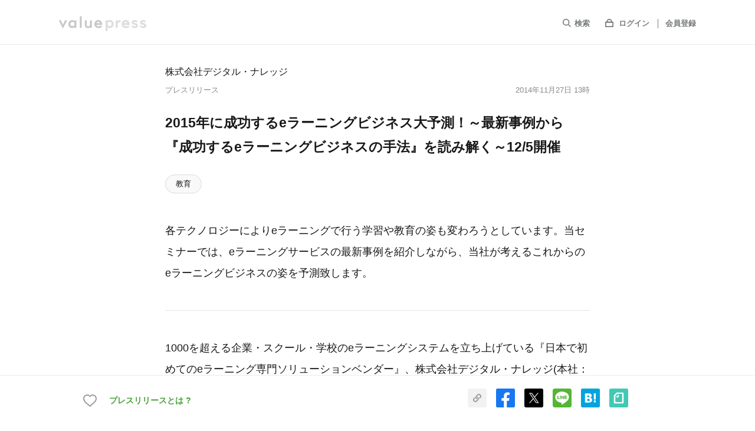

--- FILE ---
content_type: text/html; charset=utf-8
request_url: https://www.value-press.com/pressrelease/134602
body_size: 22811
content:
<!DOCTYPE html>
<html lang="ja" prefix="og: http://ogp.me/ns# fb: http://www.facebook.com/2008/fbml">
  <head>
    <meta charset="utf-8">
<meta http-equiv="X-UA-Compatible" content="IE=edge" />
<meta http-equiv="content-language" content="ja">

<title>2015年に成功するeラーニングビジネス大予測！～最新事例から『成功するeラーニングビジネスの手法』を読み解く～12/5開催 - 株式会社デジタル・ナレッジのプレスリリース</title>
  <meta name="description" content="株式会社デジタル・ナレッジのプレスリリース（2014年11月27日 13時）。各テクノロジーによりeラーニングで行う学習や教育の姿も変わろうとしています。当セミナーでは、eラーニングサービスの最新事例を紹介しながら、当社が考えるこれからのeラーニングビジネスの姿を予測致します。
" />
  <meta name="keywords" content="eラーニング,株式会社デジタル・ナレッジ,教育,告知・募集,プレスリリース,ニュースリリース,valuepress,バリュープレス" />
  <meta name="news_keywords" content="eラーニング,株式会社デジタル・ナレッジ,教育,告知・募集,プレスリリース,ニュースリリース,valuepress,バリュープレス" />
<meta name="google-site-verification" content="rr3NnHx9F9ipKDnSD9r1en6_cSswWxzfJTcYlXY-dvc"/>
<meta name="robots" content="index, follow, NOODP"/>
<meta name="syndication-source" content="https://www.value-press.com/pressrelease/134602" />
<meta name="viewport" content="width=device-width" />

        <meta property="og:title" content="2015年に成功するeラーニングビジネス大予測！～最新事例から『成功するeラーニングビジネスの手法』を読み解く～12/5開催" />
        <meta name="twitter:title" content="2015年に成功するeラーニングビジネス大予測！～最新事例から『成功するeラーニングビジネスの手法』を読み解く～12/5開催" />

  <meta property="og:description" content="株式会社デジタル・ナレッジのプレスリリース（2014年11月27日 13時）。各テクノロジーによりeラーニングで行う学習や教育の姿も変わろうとしています。当セミナーでは、eラーニングサービスの最新事例を紹介しながら、当社が考えるこれからのeラーニングビジネスの姿を予測致します。
" />
  <meta name="twitter:description" content="株式会社デジタル・ナレッジのプレスリリース（2014年11月27日 13時）。各テクノロジーによりeラーニングで行う学習や教育の姿も変わろうとしています。当セミナーでは、eラーニングサービスの最新事例を紹介しながら、当社が考えるこれからのeラーニングビジネスの姿を予測致します。
" />

    <meta property="og:image" content="https://www.value-press.com/static/image/common/logo_large.png" />
    <meta name="twitter:image:src" content="https://www.value-press.com/static/image/common/logo_large.png" />
    <meta name="thumbnail" content="https://www.value-press.com/static/image/common/logo_large.png" />

<meta property="og:type" content="article" />
<meta property="og:url" content="https://www.value-press.com/pressrelease/134602" />
<meta property="og:site_name" content="valuepress" />
<meta property="og:locale" content="ja_JP" />
<meta property="fb:app_id" content="477561275959878" />

<meta name="twitter:card" content="summary_large_image" />
<meta name="twitter:site" content="@value_press" />
<meta name="twitter:creator" content="@value_press" />
<meta name="twitter:url" content="https://www.value-press.com/pressrelease/134602" />
<meta name="twitter:domain" content="www.value-press.com" />


<link href="mailto:info@value-press.com" rev="made" />
<link rel="canonical" href="https://www.value-press.com/pressrelease/134602" />
<link rel="alternate" type="application/rss+XML" title="valuepress Feed" href="https://www.value-press.com/rss/index.rdf" />
  <link rel="alternate" media="only screen and (max-width: 640px)" href="https://www.value-press.com/s/pressrelease/134602" />

<link rel="apple-touch-icon" href="/static/image/webclip_icon.png" />
<link rel="shortcut icon" href="/static/image/favicon.ico" />
<link rel="manifest" href="/manifest.json">


<link rel="stylesheet" media="all" href="https://www.value-press.com/assets/pressrelease/application-58827c2a61ccae9cabc0696aa91c43da8433b3d7656e6675715a50a092533eac.css" />

<link rel="alternate" type="application/rss+xml" href="https://www.value-press.com/rss/index" title="RSS2.0" />

<script>
//<![CDATA[
window.gon={};
//]]>
</script>

<script src="https://www.value-press.com/assets/pressrelease/application-b620c7fe27f037ab380ed827ce0dba7a2fee1f54c81b7090caac9ab0720e6822.js" media="all"></script>

  <div id="recaptcha-v3">
    <recaptcha-v3></recaptcha-v3>
  </div>
  <script>window.recaptcha = "6LcBOq4UAAAAAHyzT8CTXpwzzKzSnqNagojJsKjX";</script>

<script>window.routing={"controller":"articles","action":"show"};</script>
<script>window.vapidPublicKey=new Uint8Array([4, 231, 255, 37, 249, 70, 67, 84, 200, 4, 15, 241, 235, 79, 123, 63, 210, 129, 35, 49, 249, 59, 89, 144, 23, 128, 181, 133, 137, 111, 117, 159, 44, 193, 160, 56, 17, 61, 120, 110, 189, 128, 132, 164, 41, 19, 240, 153, 158, 70, 74, 1, 180, 98, 181, 16, 92, 232, 150, 178, 31, 104, 61, 41, 9]);</script>
<script src="https://www.value-press.com/packs/js/runtime~application-fe2f70dcadccb8c99caf.js" defer="defer"></script>
<script src="https://www.value-press.com/packs/js/0-7103a2d32e16e28a8567.chunk.js" defer="defer"></script>
<script src="https://www.value-press.com/packs/js/1-a1dce6e6e16f44591295.chunk.js" defer="defer"></script>
<script src="https://www.value-press.com/packs/js/application-4d01cdc9bacf8529aacf.chunk.js" defer="defer"></script>
<link rel="stylesheet" media="screen" href="https://www.value-press.com/packs/css/application-7ebc9903.chunk.css" defer="defer" />


<data class="current_login" value="false"></data>
<data class="current_id" value=""></data>
<data class="current_name" value=""></data>
<data class="current_email" value=""></data>

  <script type="application/ld+json">
  	{
  		"@context":"https://schema.org",
  		"@type":"NewsArticle",
  		"mainEntityOfPage":{
  			"@type":"WebPage",
  			"@id":"https://www.value-press.com/pressrelease/134602"
  		},
  		"headline":"2015年に成功するeラーニングビジネス大予測！～最新事例から『成功するeラーニングビジネスの手法』を読み解く～12/5開催",
  		"datePublished":"2014-11-27T13:00:00+09:00",
  		"dateModified":"2014-11-27T13:01:01+09:00",
  		"description":"株式会社デジタル・ナレッジのプレスリリース（2014年11月27日 13時）。各テクノロジーによりeラーニングで行う学習や教育の姿も変わろうとしています。当セミナーでは、eラーニングサービスの最新事例を紹介しながら、当社が考えるこれからのeラーニングビジネスの姿を予測致します。
",
  		"author":{
  			"@type":"Organization",
  			"name":"株式会社デジタル・ナレッジ"
  		},
  		"publisher":{
  			"@type":"Organization",
  			"name":"valuepress",
  			"logo":{
  				"@type":"ImageObject",
  				"url":"https://www.value-press.com/static/image/common/logo.png",
  				"width":"178",
  				"height":"32"
  			}
  		},
  		"image":{
  		"@type":"ImageObject",
  		"url":"https://www.value-press.com/static/image/common/logo_large.png",
  		"width":"1200",
  		"height":"630"
  		}
  	}
  </script>


<!-- ユーザーマイページで使用 -->
<!-- ref: https://github.com/radicodeinc/value_press/issues/11173 -->
<script src="https://kit.fontawesome.com/4abd1a66a0.js" crossorigin="anonymous"></script>

<meta name="csrf-param" content="authenticity_token" />
<meta name="csrf-token" content="DWLPMkDEHkwbQ1YdfkkUDZq4oPps2/zpwj2AsnU/CbkUM6r7WZzDXQbtN9FpTsjSsejCcxiZmD2p2mzjjKAuqg==" />

  </head>

    <!-- HACK: ユーザーマイページの背景色を新旧切り替えできるようv4_users classを指定する -->
    <body class="articles show  " id="pressrelease_body" spellcheck="false" data-controller=articles data-action=show>

    
    <div id="verify_recaptcha" class="verify_recaptcha_modal">
    <div class="verify_recaptcha_modal_wrap">
      <script src="https://www.google.com/recaptcha/api.js" async defer></script>
      <form>
        <div class="g-recaptcha" data-sitekey="6Lcy4FsUAAAAANGfA1wRNJ93UbZe0YRoJq579Xwk"></div>
        <button type="button" name="verify_recaptcha_btn" id="verify_recaptcha_modal_btn">Submit</button>
      </form>
    </div>
  </div>


  <script>
    dataLayer = [{
      'uid': "",
    }];
  </script>
  <noscript><iframe src="//www.googletagmanager.com/ns.html?id=GTM-MNRDRL"
                    height="0" width="0" style="display:none;visibility:hidden"></iframe></noscript>
  <script>(function(w,d,s,l,i){w[l]=w[l]||[];w[l].push({'gtm.start':
      new Date().getTime(),event:'gtm.js'});var f=d.getElementsByTagName(s)[0],
      j=d.createElement(s),dl=l!='dataLayer'?'&l='+l:'';j.async=true;j.src=
      '//www.googletagmanager.com/gtm.js?id='+i+dl;f.parentNode.insertBefore(j,f);
  })(window,document,'script','dataLayer','GTM-MNRDRL');</script>
  <script type="text/javascript">
  window._mfq = window._mfq || [];
  window._mfq.push(["setVariable", "user_id", ""]);
  </script>





  <header id="pressrelease_detail_header" class="preview_disabled">
    <div id="sp-openMenu">
      <div class="inner list list-align">
        <div id="hdLogo" class="pressrelease_detail_header_logo"><a href="/">
            <img src="/static/image/pressrelease/vp_logo_g.svg" width="148" height="26" alt="valuepress">
          </a>
        </div>
        <div class="sp-show">
          <a href="javascript:void(0);" class="navBtn close"><img src="/static/image/pressrelease/icon_close.svg" width="18" height="18" alt=""></a>
        </div>
        <nav id="gNavi" class="pressrelease_detail_header_nav">
          <ul class="list">
            <li id="searchbox">
              <form action="/search" accept-charset="utf-8" method="GET" name="release_search_form" id="searchform">
                <input name="article[q]" id="searchinput" placeholder="キーワードを入力してEnter" type="text"/>
                <label class="gNaviItem"><span><svg xmlns="http://www.w3.org/2000/svg" viewBox="0 0 16.71 16.71"><defs></defs><title>icon_search</title><g id="layer_search" data-name="layer_search"><g id="layer_search_header"><path class="cls-1" d="M6.85,2A4.85,4.85,0,0,1,11.7,6.85,4.85,4.85,0,0,1,6.85,11.7,4.85,4.85,0,0,1,2,6.85,4.85,4.85,0,0,1,6.85,2m0-2A6.85,6.85,0,0,0,2,11.69,6.84,6.84,0,0,0,11.69,2,6.81,6.81,0,0,0,6.85,0Z"/><line class="cls-2" x1="11.69" y1="11.69" x2="16" y2="16"/></g></g></svg></span>検索</label>
              </form>
            </li>
            <li>
                <span><svg xmlns="http://www.w3.org/2000/svg" viewBox="0 0 16 15"><defs></defs><title>icon_login</title><g id="layer_login" data-name="layer_login"><g id="layer_login_header"><path class="cls-1" d="M14,7v6H2V7H14m2-2H0V15H16V5Z"/><path class="cls-1" d="M8,2a3.5,3.5,0,0,1,3.46,3H4.54A3.5,3.5,0,0,1,8,2M8,0A5.5,5.5,0,0,0,2.5,5.5,5.72,5.72,0,0,0,2.71,7H13.29a5.72,5.72,0,0,0,.21-1.5A5.5,5.5,0,0,0,8,0Z"/></g></g></svg></span>
                <a target="_blank" class="gNaviItem login" href="/login">ログイン</a>
                <a class="gNaviItem signin" href="/join">会員登録</a>
            </li>
            <li class="sp-show"><a class="gNaviItem home" href="/s">TOPへ</a></li>
            <li class="sp-show"><a class="gNaviItem pr" href="/information_first">プレスリリースとは？</a></li>
          </ul>
        </nav>
      </div>
    </div>
    <div id="sp-closeMenu" class="sp-show">
      <div class="inner list list-align">
        <a href="#" id="prevBtn"><img src="/static/image/pressrelease/icon_back.svg" width="10" height="16" alt=""></a>
        <a href="javascript:void(0);" class="navBtn open"><img src="/static/image/pressrelease/icon_list.svg" width="4" height="18" alt=""></a>
      </div>
    </div>
  </header>






  <div id="pressrelease_detail_wrapper">


    

      

<main id="pressrelease_detail_contents">
  <article class="inner m_small">

    <div class="article_wrapper">
      <header class="list list-column">

  <div class="list list-align list-left" id="articleUser">
    <div class=user-info-wide>
      <p class="user-name"><a href="/corporation/15621">株式会社デジタル・ナレッジ</a></p>
      <div class="list pressrelease_article-date">
        <p>プレスリリース</p>
        <p id="press_datetime">2014年11月27日 13時</p>
      </div>
    </div>
  </div>

  <h1 class="articleHd">
    <span id="press_title">2015年に成功するeラーニングビジネス大予測！～最新事例から『成功するeラーニングビジネスの手法』を読み解く～12/5開催</span>
    <span class="release_judgment_free"></span>
  </h1>
</header>



<ul class="article-category">
    <li><a href="/pressrelease/genre/20">教育</a></li>
</ul>


      


<section class="section">
  <p class="pressrelease_detail_text">
    各テクノロジーによりeラーニングで行う学習や教育の姿も変わろうとしています。当セミナーでは、eラーニングサービスの最新事例を紹介しながら、当社が考えるこれからのeラーニングビジネスの姿を予測致します。

  </p>
</section>



<section class="section pressrelease_detail_text" id="preview_enabled">
  <div class="main_text">
    1000を超える企業・スクール・学校のeラーニングシステムを立ち上げている『日本で初めてのeラーニング専門ソリューションベンダー』、株式会社デジタル・ナレッジ(本社：東京、代表取締役：はが弘明)は、2014年12月5日(金)、特別セミナー『2015年に成功するeラーニングビジネス最前線』を開催致します。<br />
<br />
いまやeラーニングビジネスも“コンテンツ配信”だけではユーザの満足を得られない時代です。また各テクノロジーの開発によりeラーニングで行う学習や教育の姿も大きく変わろうとしています。<br />
<br />
当セミナーでは、当社・他社のeラーニングサービスの最新事例を紹介しながら、我々が考えるこれからのeラーニングビジネスの姿を予測致します。<br />
<br />
詳細・お申込はこちら（先着順）<br />
<a href='https://www.value-press.com/bin/tools/link_counter?a=imwpckdxzsa&l=YUhSMGNEb3ZMM2QzZHk1a2FXZHBkR0ZzTFd0dWIzZHNaV1JuWlM1amJ5NXFjQzl6WlcxcGJtRnlMM0E1T1RndWFIUnRiQT09' target='_blank' rel='nofollow' class='long-link-ellipsis'>http://www.digital-knowledge.co.jp/seminar/p998.html</a><br />
<br />
---------------------------------------------------------------------------------------------------------<br />
◆2015年に成功するeラーニングビジネス最前線！<br />
～最新事例から読み解く『成功するeラーニングビジネスの手法』とは～<br />
---------------------------------------------------------------------------------------------------------<br />
日時：2014年12月5日（金）15:00～16:30（14:45受付開始）<br />
会場：デジタル・ナレッジ　eラーニング・ラボ秋葉原 1F<br />
　　 【アクセス】JR「秋葉原駅　中央改札口」から徒歩7分。<br />
　　　　　　　　 東京メトロ「末広町駅」から徒歩2分。<br />
定員：20名(先着、定員に達し次第締め切り)<br />
費用：無料<br />
詳細：<a href='https://www.value-press.com/bin/tools/link_counter?a=imwpckdxzsa&l=YUhSMGNEb3ZMM2QzZHk1a2FXZHBkR0ZzTFd0dWIzZHNaV1JuWlM1amJ5NXFjQzl6WlcxcGJtRnlMM0E1T1RndWFIUnRiQT09' target='_blank' rel='nofollow' class='long-link-ellipsis'>http://www.digital-knowledge.co.jp/seminar/p998.html</a><br />
<br />
【セミナー概要】<br />
いまやeラーニングビジネスも“コンテンツ配信”だけではユーザの満足を<br />
得られない時代です。また各テクノロジーの開発によりeラーニングで行う<br />
学習や教育の姿も大きく変わろうとしています。<br />
<br />
当セミナーでは、当社・他社のeラーニングサービスの最新事例を紹介しながら、<br />
我々が考える2015年のeラーニングビジネスの姿を予測し紹介いたします。<br />
<br />
<br />
【ご紹介のキーワード】<br />
・eラーニングサービスのビジネスモデル<br />
・スマートデバイス（アプリ）を利用したeラーニング<br />
・無料eラーニングサービス<br />
・総合eラーニングサービス<br />
・eラーニングサービスの特徴と運用<br />
・eラーニングで注目されているテクノロジー<br />
<br />
これからのeラーニングの姿に興味のある方、<br />
eラーニングサービスを立ち上げようと考えている方、<br />
eラーニングで使われているテクノロジーに興味のある方は<br />
是非ご参加をお待ちしております。<br />
是非、皆さんも一緒にeラーニングサービスの未来を考えてみましょう。<br />
<br />
<br />
詳細とお申込みは今すぐこちらから<br />
<a href='https://www.value-press.com/bin/tools/link_counter?a=imwpckdxzsa&l=YUhSMGNEb3ZMM2QzZHk1a2FXZHBkR0ZzTFd0dWIzZHNaV1JuWlM1amJ5NXFjQzl6WlcxcGJtRnlMM0E1T1RndWFIUnRiQT09' target='_blank' rel='nofollow' class='long-link-ellipsis'>http://www.digital-knowledge.co.jp/seminar/p998.html</a><br />
<br />
<br />
■会社概要<br />
名　称：株式会社デジタル・ナレッジ<br />
所在地：〒110-0005 東京都台東区上野5丁目3番4号　eラーニング・ラボ 秋葉原<br />
代表者：代表取締役　はが　弘明<br />
URL: <a href='https://www.value-press.com/bin/tools/link_counter?a=imwpckdxzsa&l=YUhSMGNEb3ZMM2QzZHk1a2FXZHBkR0ZzTFd0dWIzZHNaV1JuWlM1amJ5NXFjQzg9' target='_blank' rel='nofollow' class='long-link-ellipsis'>http://www.digital-knowledge.co.jp/</a><br />
<br />

  </div>
        <div class="release_inquiry clear " id="menuPos">
        <br><br><h2 class="sectionHd">お問い合わせ先</h2>
        【セミナーに関するお問合せ先】<br />
株式会社デジタル・ナレッジ　<br />
担当：平山<br />
TEL：03-5846-2131（代表）<br />
E-mail：infoadmin@d-k.jp<br />
<br />
【取材に関するお問合せ先】<br />
株式会社デジタル・ナレッジ　<br />
担当：広報　濱田<br />
TEL：03-5846-2131（代表）<br />
E-mail：infoadmin@d-k.jp
      </div>

</section>


<div class="pressrelease_tags" id="pressrelease_tags"><a class="pressrelease_tag" href="/search?article%5Bq%5D=e%E3%83%A9%E3%83%BC%E3%83%8B%E3%83%B3%E3%82%B0">#eラーニング</a><a class="pressrelease_tag" href="/search?article%5Bq%5D=%E3%83%93%E3%82%B8%E3%83%8D%E3%82%B9">#ビジネス</a><a class="pressrelease_tag" href="/search?article%5Bq%5D=%E5%AD%A6%E7%BF%92">#学習</a><a class="pressrelease_tag" href="/search?article%5Bq%5D=%E6%95%99%E8%82%B2">#教育</a><a class="pressrelease_tag" href="/search?article%5Bq%5D=%E4%BC%81%E6%A5%AD%E5%90%91%E3%81%91">#企業向け</a><a class="pressrelease_tag" href="/search?article%5Bq%5D=%E7%A4%BE%E9%95%B7%E3%83%BB%E5%BD%B9%E5%93%A1%E5%90%91%E3%81%91">#社長・役員向け</a><a class="pressrelease_tag" href="/search?article%5Bq%5D=%E5%96%B6%E6%A5%AD%E3%83%BB%E3%83%9E%E3%83%BC%E3%82%B1%E3%83%86%E3%82%A3%E3%83%B3%E3%82%B0%E8%81%B7%E5%90%91%E3%81%91">#営業・マーケティング職向け</a></div>

  <div id="social-cheer">
  <social-cheer-btn
    :env="'production'"
    name="株式会社デジタル・ナレッジ"
    title="2015年に成功するeラーニングビジネス大予測！～最新事例から『成功するeラーニングビジネスの手法』を読み解く～12/5開催"
    :url="'https://www.value-press.com/pressrelease/134602'"
    :app="'477561275959878'"
    :article-id="134602"
    :user-account-id="15621"
    :social-share-url="'https://www.value-press.com/pressrelease/134602'"
    :session="''"
    :dummy="false"
  ></social-cheer-btn>
</div>


<section class="section section-sp">
  <header class="list list-align">
    <h2 class="sectionHd">企業情報</h2>
    <div id="follow-btn">
      <follow-btn
        :user-account-id="15621"
        :medium-id="0"
        :app="477561275959878"
        :session="''"
        :dummy="false"
      ></follow-btn>
    </div>
  </header>
  <table class="companyTbl">
    <tr>
      <th>企業名</th>
      <td><a class="line" href="/corporation/15621">株式会社デジタル・ナレッジ</a></td>
    </tr>
    <tr>
      <th>代表者名</th>
      <td>
          はが 弘明
      </td>
    </tr>
    <tr>
      <th>業種</th>
      <td>
          <a href="/corporation/genre/0">未選択</a>
      </td>
    </tr>
  </table>
</section>



<section class="section columnSection">
  <h2 class="sectionHd">コラム</h2>
  <ul class="articleList" id="user_column_box"></ul>
</section>

  <section class="section">
    <h2 class="sectionHd">株式会社デジタル・ナレッジの<br class="sp-show">関連プレスリリース</h2>
    <ul class="articleList">
        <li>
          <a class="opacity list" href="/pressrelease/134992">
            <section class="articleList-info">
              <h3 class="articleList-ttl">
                動画教材作成の“ポイント＆テクニック”が90分でわかる！12/17開催
                <span class="release_judgment_free"></span>
              </h3>
              <p class="articleList-date">
                2014年12月5日 11時
              </p>
            </section>
</a>        </li>
        <li>
          <a class="opacity list" href="/pressrelease/134818">
            <section class="articleList-info">
              <h3 class="articleList-ttl">
                反転授業、MOOC、スマートデバイス活用最新事例～12/10開催
                <span class="release_judgment_free"></span>
              </h3>
              <p class="articleList-date">
                2014年12月2日 11時
              </p>
            </section>
</a>        </li>
        <li>
          <a class="opacity list" href="/pressrelease/133938">
            <section class="articleList-info">
              <h3 class="articleList-ttl">
                進化する企業向けeラーニングシステム！～人事・研修担当者が今求めている研修とは何か～11/28開催
                <span class="release_judgment_free"></span>
              </h3>
              <p class="articleList-date">
                2014年11月13日 10時
              </p>
            </section>
</a>        </li>
        <li>
          <a class="opacity list" href="/pressrelease/133733">
            <section class="articleList-info">
              <h3 class="articleList-ttl">
                新ポートフォリオ作成体験セミナー～教育ビッグデータ活用で見えてくる新しい教育のカタチ～11/26開催
                <span class="release_judgment_free"></span>
              </h3>
              <p class="articleList-date">
                2014年11月10日 13時
              </p>
            </section>
</a>        </li>
    </ul>
      <p class="more">株式会社デジタル・ナレッジの<br class="sp-show">関連プレスリリースを<a class="line" href="/corporation/15621">もっと見る</a></p>
  </section>



    </div>
  </article>
</main>

<input type="hidden" id="fbLogin" value="0"/>
<input type="hidden" id="twLogin" value="0"/>

<div id="user_column" style="display:none;">
  <div class="user_column_header clearfix">
    <h2 class="user_column_title"></h2>
    <p class="user_column_modified"></p>
  </div>
  <div class="user_column_image" style="display:none;">
    <img src=""/>
  </div>
  <p class="user_column_subtitle" style="display:none;"></p>
  <p class="user_column_content"></p>
  <p class="caution_text">こちらの投稿はプレスリリースではありません。</p>
</div>

<script type="text/javascript">
    $(function () {
        $.ajax({
            type: 'GET',
            url: '/api/article_api/get_column/134602',
            cache: true,
            success: function (result) {
                if (result == null ){ return }
                if (result.status === 1 && result.data.length !== 0) {
                  $('.columnSection').show();
                  $('#user_column_box').append($('#user_column_tmpl').tmpl(result.data));
                }
            }
        });

        $('#user_column_box').on('click', '.read_more', function () {
            var root = $(this).parents('.user_column');
            $.fancybox.open($('#user_column'), {
                beforeShow: function () {
                    var data = $.parseJSON($(root).find('.user_column_json').val());
                    $('#user_column .user_column_title').text(data.title);
                    $('#user_column .user_column_content').append(data.content);
                    $('#user_column .user_column_modified').text('最終更新日：' + data.modified);

                    if (data.sub_title !== null) {
                        $('#user_column .user_column_subtitle').show();
                        $('#user_column .user_column_subtitle').text(data.sub_title);
                    }

                    if (data.image !== null) {
                        $('#user_column .user_column_image').show();
                        $('#user_column .user_column_image img').attr('src', data.image);
                    }
                },
                afterShow: function () {
                    $('#user_column').parent().css({'overflow': 'none', 'overflow-x': 'hidden', 'overflow-y': 'auto'});
                    var data = $.parseJSON($(root).find('.user_column_json').val());
                    $.ajax({
                        type: 'POST',
                        url: '/cc',
                        data: {
                            id: data.id
                        }
                    });
                },
                afterClose: function () {
                    $('#user_column .user_column_title').text('');
                    $('#user_column .user_column_content').empty();
                    $('#user_column .user_column_modified').text('');
                    $('#user_column .user_column_subtitle').text('');
                    $('#user_column .user_column_subtitle').hide();
                    $('#user_column .user_column_image img').attr('src', '');
                    $('#user_column .user_column_image').hide();
                }
            });
        });
    });
</script>
<script id="user_column_tmpl" type="text/x-jquery-tmpl">
  <li class="user_column">
    <a href="javascript:void(0);" class="read_more opacity list">
      {{if image !== null}}
      <figure class="articleList-thm">
          <img src="${image}" class="img-responsive" />
      </figure>
      {{/if}}
      <section class="articleList-info">
        <h3 class="articleList-ttl">
          【${title}】<br>
          ${description}
        </h3>
        <p class="articleList-date">最終更新日：${modified}</p>
        <input type="hidden" class="user_column_json" value="${ JSON.stringify($data) }" />
      </section>
    </a>
  </li>
</script>

<div id="cheer_box" style="display:none;">
  <div class="fb_login_box">
    <div style="max-width:640px; padding:20px;">
      <div style="width:100%; color:#666; font-size:20px; font-weight:bold; margin-bottom:30px; text-align:center;">ログインして応援しよう</div>
      <p style="font-size:12px; color:#666; margin-bottom:20px; text-align:center;">応援するにはFacebookアカウントが必要です。<br/>valuepressが許可なくFacebookなどへ投稿することはありません。
      </p>
      <div class="fb_login_guide" style="display:none; width:100%; margin-bottom:20px; text-align:center;">
        <a href="#">
          <div class="fb-login-button FbBtn">
            <span class="FbBtnLabel">Facebookでログイン</span>
          </div>
        </a>
      </div>
      <div class="fb_login_loading" style="width:100%; margin-bottom:20px; text-align:center;">
        Facebook 認証中<br><img src="/static/image/column3_bx_loader.gif"/>
      </div>
      <div style="width:100%; border-top:1px #EDEDED solid; padding-top:20px;">
        <p style="width:480px; color:#666; font-size:14px; font-weight:bold; margin: 0 0 10px 60px;">応援するとは？</p>
        <div style="width:480px; font-size:12px; line-height:160%; color:#666; margin-left:60px;">
          応援すると、このプレスリリースがランキングで上位表示され、記者から閲覧されやすくなります。
          <br/>
          また、FacebookやTwitterでシェアすることによって、より多くの記者・一般ユーザー・業界関係者の目に留まる手助けができます。
        </div>
      </div>
    </div>
  </div>

  <div id="cheer_send" style="display:none; text-align: center;">
    <div style="width:100%; padding:20px 0;">
      <div style="color:#666; font-size:20px; font-weight:bold; padding:10px 0 40px;">
        <p class="error" style="font-size: 12px; margin-bottom: 20px; height: 14px; color: #fff; z-index: 1; line-height: 160%; padding: 3px 8px 2px; display: none; background-color: #f60; border-radius: 3px;"></p>
        株式会社デジタル・ナレッジを応援します
      </div>
      <button id="fb-btn" style="margin:0 0 20px; background:#364E94; border-radius:22px; color:#fff; font-size:14px; padding: 12px 0; text-align:center; width:328px; cursor:pointer;" onmouseover="this.style.opacity='0.8'" onmouseout="this.style.opacity='1'">
        <i class="g-icon-flag" style="padding-right:1px;"></i><span id="exec_text">Facebookで応援</span>
      </button>
      <div style="margin:0 0 20px;"><a type="button" id="twitter-intent" href="https://twitter.com/intent/tweet?url=https://www.value-press.com/pressrelease/134602&text=2015年に成功するeラーニングビジネス大予測！～最新事例から『成功するeラーニングビジネスの手法』を読み解く～12/5開催 - 株式会社デジタル・ナレッジのプレスリリース" style="display: inline-block; padding: 13px 0; background:#188ADB; border-radius:22px; color:#fff; font-size:14px; text-align:center; text-decoration: none; width:328px; cursor:pointer;" onmouseover="this.style.opacity='0.8'" onmouseout="this.style.opacity='1'"><i class="g-icon-flag" style="padding-right:1px; color:#FFF;"></i><span style="color:#FFF;">Twitterで応援</span></a></div>
      <div style="margin:0 0 20px;"><a type="button" style="font-size: 14px; text-decoration: none; cursor:pointer;" onclick="parent.$.fancybox.close();">応援しない</a></div>


      <p style="font-size:12px; color:#666;">FacebookやTwitterでシェア(応援)すると、このプレスリリースがランキングで上位表示され、<br>より多くのユーザーの目に留まる手助けができます。
      </p>
    </div>
  </div>
</div>

<div id="cheer_what" style="display:none;">
  <div style="width:640px; padding:20px;">
    <p style="width:100%; color:#666; font-size:18px; font-weight:bold; margin-bottom:20px;">応援するとは？</p>
    <div style="width:100%; font-size:14px; line-height:160%; color:#666;">
      応援すると、このプレスリリースがランキングで上位表示され、記者から閲覧されやすくなります。
      <br/>
      また、FacebookやTwitterでシェアすることによって、より多くの記者・一般ユーザー・業界関係者の目に留まる手助けができます。
    </div>
  </div>
</div>

<div id="follow_box" style="display:none;">
  <div class="fb_login_box">
    <div style="max-width:640px; padding:20px;">
      <div style="width:100%; color:#666; font-size:20px; font-weight:bold; margin-bottom:30px; text-align:center;">ログインしてフォローしよう</div>
      <p style="font-size:12px; color:#666; margin-bottom:20px; text-align:center;">フォローするにはFacebookアカウントが必要です。<br/>valuepressが許可なくFacebookなどへ投稿することはありません。
      </p>
      <div class="fb_login_guide" style="display:none; width:100%; margin-bottom:20px; text-align:center;">
        <a href="#">
          <div class="fb-login-button FbBtn">
            <span class="FbBtnLabel">Facebookでログイン</span>
          </div>
        </a>
      </div>
      <div class="fb_login_loading" style="width:100%; margin-bottom:20px; text-align:center;">
        Facebook 認証中<br><img src="/static/image/column3_bx_loader.gif"/>
      </div>
      <div style="width:100%; border-top:1px #EDEDED solid; padding-top:20px;">
        <p style="width:480px; color:#666; font-size:14px; font-weight:bold; margin: 0 0 10px 60px;">フォローするとは？</p>
        <div style="width:480px; font-size:12px; line-height:160%; color:#666; margin-left:60px;">
          フォローすると、フォローした企業がプレスリリースを配信した際に、メールで受信することができます。気になる企業の最新動向を把握するのに役立ちます。
        </div>
      </div>
    </div>
  </div>
</div>



<script src="https://www.value-press.com/packs/js/runtime~articles/show-7d896b2098d63f15fb4e.js" defer="defer"></script>
<script src="https://www.value-press.com/packs/js/0-7103a2d32e16e28a8567.chunk.js" defer="defer"></script>
<script src="https://www.value-press.com/packs/js/1-a1dce6e6e16f44591295.chunk.js" defer="defer"></script>
<script src="https://www.value-press.com/packs/js/articles/show-70887785b350cc152a6d.chunk.js" defer="defer"></script>
<link rel="stylesheet" media="all" href="https://www.value-press.com/packs/css/articles/show-6b4562d5.chunk.css" />
  <img alt="" src="/8ikBGJSC/aLUKJvUHa.gif" />



<div id="article_data" data-article-id="134602" data-share-url="https://www.value-press.com/pressrelease/134602">
      <script type="text/javascript">

        $(window).load(function () {
            $('#tw-login-button').click(function () {
                var url = $(this).attr('data-tw-forward');
                window.open(url, '_blank', 'toolbar=no, location=no, directories=no, status=no, menubar=no, scrollbars=yes, resizable=yes, width=600, height=700');
                return false;
            });
            $.twCallback = function (info) {
            };
        });
    </script>

</div>


<script type="text/javascript">
    $(function () {
        var dt = new Date();
        query = {
            article_id_hash: 'tMljZbJA',
            solt: parseInt(dt.getTime() / 5)
        };

        var highlight_keyword_string = "";

        var referrer = document.referrer ? document.referrer : "" ;
        match = referrer.match(/https?:\/\/(.+?)value-press.com\/(.+?)\?q=(.+)/);
        if (match !== null) {
            if (match[3].indexOf('&') !== -1) {
                match = match[3].split('&');
                highlight_keyword_string = decodeURI(match[0]);
            } else {
                highlight_keyword_string = decodeURI(match[3]);
            }
            if (highlight_keyword_string.indexOf('+')) {
                highlight_keyword_string = highlight_keyword_string.replace(/\+/g, " ");
            }
        }
        if (highlight_keyword_string !== "") {
            var words = [];
            words = (highlight_keyword_string)
                .replace(/^¥s+|¥s+$/g, "")
                .replace(/¥s+/g, " ")
                .replace(/　/g, " ")
                .split(" ");
            for (i in words) {
                if (words[i] != "") {
                    $(".press_title:first").highlight(words[i]);
                    $(".press_discription:first").highlight(words[i]);
                    $(".press_body:first").highlight(words[i]);
                }
            }
        }
    });
</script>


<script type="text/javascript">
    if ($('#right_sidebar_ranking_pc_release').length > 0) {
        var ranking_url = ('https:' == document.location.protocol ? 'https://' : 'http://') + location.host + '/sidebar/articles/access_ranking?mode=pc_release';
        $.ajax({
            type: "GET",
            url: ranking_url,
            cache: true,
            success: function (results) {
                $('#right_sidebar_ranking_pc_release').append(results);
            },
            error: function (obj, err) {
            }
        });
    }
</script>


<script type="text/javascript">
$(function () {
  var pid = "134602";
  var cid = "15621";
  var fin = "b9d7e301d5fbbca80d5bcd09b8a6c61fa09d1084be86942ba86973f1c97fc1bf";
  var vid = "";
  var sbt = "";

  gui(pid);

  im(fin).done(function (result) {
    vid = result.vid;
    sbt = result.sbt;
  });

  $(window).bind("beforeunload", function () {
    mbt(pid, cid, fin, vid, sbt);
  });
});

function gui(pid) {
  $.ajax({
    type: "POST",
    url: "/gui",
    cache: false,
    data: {
      pid: pid,
      ref: document.referrer
    }
  });
}

function im(fin) {
  return $.ajax({
    type: "POST",
    url: "/im",
    dataType: "json",
    cache: false,
    data: {
      fin: fin
    }
  });
}

function mbt(pid, cid, fin, vid, sbt) {
  let payload = new FormData();
  payload.append("pid", pid);
  payload.append("cid", cid);
  payload.append("fin", fin);
  payload.append("vid", vid);
  payload.append("sbt", sbt);
  // ブラウザの離脱イベント時はsendBeaconを使用する
  // ref: https://madogiwa0124.hatenablog.com/entry/2019/10/19/225859
  if(navigator.sendBeacon != null) {
    try {
      const sendBeacon = window.navigator.sendBeacon.bind(navigator);
      const result = sendBeacon("/mbt", payload);
      // sendBeacon() メソッドがfalseを返した場合はbugsnagに通知する
      // ref: https://developer.mozilla.org/ja/docs/Web/API/Navigator/sendBeacon#return_values
      if (isNotSendViewTimeBugsnagEnvironment()) { return; }
      if (!result) {
        window.webpackBugsnagClient.notify("view_timeの保存に失敗しました。");
      }
    } catch (e) {
      // sendBeaconでエラーが発生する可能性があるため例外処理を入れる
      // Illegal invocationエラーの場合は確認に時間がかかるためbugsnagに送らない
      // ref: https://github.com/radicodeinc/value_press/issues/13452
      if (e.message === "Illegal invocation") { return; }

      window.webpackBugsnagClient.notify("view_timeの保存に失敗しました。" + JSON.stringify(e, ["message", "arguments", "type", "name"]));
    }
  } else {
    // view_timeを保存するために使用しているsendbeacon メソッドがieは対応していない
    // https://developer.mozilla.org/en-US/docs/Web/API/Navigator/sendBeacon
    if (isNotSendViewTimeBugsnagEnvironment()) { return; }
    window.webpackBugsnagClient.notify("view_timeの保存に失敗しました。");
  }
}

const isNotSendViewTimeBugsnagEnvironment = () => {
  const ua = window.navigator.userAgent.toLowerCase();
  // IE10以前：msieで識別 IE11：tridentで識別
  // ref： https://garafu.blogspot.com/2013/08/useragent-ie11.html
  // 特定の環境だけデータ送信に失敗するためchromeバージョンが83.0.4103でwindows7を使用しているユーザーはview_timeのエラーを送信しないようにする
  // ref: https://github.com/radicodeinc/value_press/issues/13673
  return ua.indexOf("msie") !== -1 || ua.indexOf("trident") !== -1 || (ua.includes("chrome/83.0.4103") && ua.indexOf("nt 6.1") !== -1)
}
</script>


<link type="text/css" media="all" rel="stylesheet" href="/static/css/scroll-hint.css" />
<script type="text/javascript" src="/static/js/scroll-hint.min.js"></script>

<script type="text/javascript">
  $(function () {
    $(".navBtn").click(function () {
      $("body").toggleClass("open");
    });

    var ans;
    var bs  = false;
    var ref = document.referrer;
    $(window).bind("unload beforeunload",function(){
      bs = true;
    });
    re = new RegExp(location.hostname,"i");
    if(ref && ref.match(re)){
      ans = true;
    }else{
      ans = false;
    }
    $('#prevBtn').bind("click",function(){
      var that = this;
      if(ans){
        history.back();
        setTimeout(function(){
          if(!bs){
            location.href = "/s";
          }
        },100);
      }else{
        location.href = "/s";
      }
      return false;
    });

    $("#snsBtn").click(function () {
      $(this).next('#spSocialWrap').fadeToggle(200);
    });

    $(window).on('resize', function () {
      var $input = $("#searchinput");
      if (window.matchMedia('screen and (max-width: 560px)').matches) {
        $input.attr('placeholder', 'キーワードを入力してください');
      } else {
        $input.attr('placeholder', 'キーワードを入力してEnter');
      }
    }).trigger('resize');

    $('.sns-icons-wrap').click(function () {
      if ($(this).hasClass('open')) {
        $(this).removeClass('open');
        $('.sns-icons').fadeOut();
      } else {
        $(this).addClass('open');
        $('.sns-icons').fadeIn();
      }
    });

    $('.main_text > div > table').addClass('js-scrollable is-scrollable');
    $('.main_text > div > figure.table').addClass('js-scrollable is-scrollable');
    if (typeof ScrollHinti !== 'undefined') {
      new ScrollHint('.js-scrollable',{
        applyToParents: true,
        suggestiveShadow: true,
        remainingTime: 5000,
        i18n: {
          scrollable: 'スクロールできます'
        }
      });
    }
    var startPos = 0,
		winScrollTop = 0,
		$menu = $("#scrollMenu"),
		menu_height = $menu.innerHeight();

    $(window).on('scroll',function(){
      winScrollTop = $(this).scrollTop();
      if (typeof $('#menuPos').offset() === "undefined") return;
      var menuPos = $('#menuPos').offset().top + $('#menuPos').innerHeight() + menu_height,
        wh = $(window).height();
      if(winScrollTop <= startPos){
        $menu.addClass('active');
      }else{
          if(winScrollTop + wh > menuPos){
            $menu.addClass('active');
          }else{
            $menu.removeClass('active');
        }
      }
      startPos = winScrollTop;
    });
  });

  function clipURL(){
    const title = $('#press_title').text();
    const tagsDivElement = document.getElementById("pressrelease_tags");
    let textTags;
    if (tagsDivElement) {
      const tags = Array.from(tagsDivElement.children).map((tag) => tag.innerText.replace(" ", "")).join(" ")
      textTags = tags ? `\n${tags}` : "";
    } else {
      textTags = "";
    }
    const copyText = `${title.trim()}\n${location.href}${textTags}`;
    $('#copyBtn').prepend('<textarea id="currentURL">' + copyText + '</textarea>');
    $('#currentURL').select()
    document.execCommand('copy');
    $('#currentURL').remove();
    $('.tooltip').text('タイトル・URLをコピーしました');
    return false;
  }

  function sns_window(url, windowname, width, height) {
    var features = "location=no, menubar=no, status=yes, scrollbars=yes, resizable=yes, toolbar=no";
    if (width) {
      if (window.screen.width > width)
        features += ", left=" + (window.screen.width - width) / 2;
      else width = window.screen.width;
      features += ", width=" + width;
    }
    if (height) {
      if (window.screen.height > height)
        features += ", top=" + (window.screen.height - height) / 2;
      else height = window.screen.height;
      features += ", height=" + height;
    }
    window.open(url, windowname, features);
    return false;
  }

</script>


<div id="quote-tool-tip">
  <quote-tool-tip></quote-tool-tip>
</div>






    </div>
<footer id="footer">
  <div id="ftLogo">
    <a href="/"><img data-original="/static/image/common/column3_logo.svg" class="img-responsive lazy" alt="value press"></a>
  </div>
  <p id="ftLogoTxt">プレスリリースを配信したい方へ</p>
  <ul id="ftNavi" class="list list-center">
    <li><a href="/information_what">特長</a></li>
    <li><a href="/pricelist">料金プラン</a></li>
    <li><a href="/medialist">配信先一覧</a></li>
    <li><a href="/100voice">お客様の声</a></li>
    <li><a href="/information_flow">ご利用の流れ</a></li>
    <li><a href="https://value-press.zendesk.com/hc/ja" target="_blank">よくある質問</a></li>
    <li><a href="/login">ログイン</a></li>
  </ul>
  <p id="ftBtn">
      <a href="/join" class="opacity">無料会員登録</a>
  </p>
  <div id="ftMenu">
    <ul class="inner m_small list">
      <li class="ftMenuItem">
        <dl>
          <dt>プレスリリースお役立ち</dt>
          <dd>
            <ul>
              <li><a href="/topics/pr_interview">広報インタビュー</a></li>
              <li><a href="/topics/media_interview">記者100人の声</a></li>
              <li><a href="/eventlist">広報セミナー情報</a></li>
              <li><a href="/howtowrite">プレスリリースの書き方</a></li>
              <li><a href="/samples">プレスリリース雛形100選</a></li>
              <li><a href="https://value-press.zendesk.com/hc/ja/articles/43958514328857">プレスリリースのタイミング</a></li>
              <li><a href="/tool3minutes_releases/new">プレスリリース3分作成ツール</a></li>
              <li><a href="/proofreader">プレスリリース校正ツール</a></li>
            </ul>
          </dd>
        </dl>
      </li>
      <li class="ftMenuBox">
        <ul class="list">
          <li class="ftMenuItem">
            <dl>
              <dt>関連サービス</dt>
              <dd>
                <ul>
                  <li><a href="https://nokkete.com/" target="_blank">プレパブ支援NOKKETE</a></li>
                </ul>
              </dd>
            </dl>
            <dl>
              <dt>valuepress</dt>
              <dd>
                <ul>
                  <li><a href="/join">無料会員登録</a></li>
                  <li><a href="/readers/join">メディア登録</a></li>
                  <li><a href="/partners/session/new">パートナー企業様へ</a></li>
                </ul>
              </dd>
            </dl>
          </li>
          <li class="ftMenuItem">
            <dl>
              <dt>運営会社</dt>
              <dd>
                <ul>
                  <li><a href="/company">会社概要</a></li>
                </ul>
              </dd>
            </dl>
            <dl>
              <dt>利用規約等</dt>
              <dd>
                <ul>
                  <li><a href="/terms">利用規約</a></li>
                  <li><a href="/policy">プライバシーポリシー</a></li>
                  <li><a href="/asct">特定商取引法に基づく表記</a></li>
                </ul>
              </dd>
            </dl>
          </li>
        </ul>
      </li>
    </ul>
    <p id="v2_copyright">
      <small>COPYRIGHT 2003-2026 valuepress CO,LTD. ALL RIGHT RESERVED.<br>This site is protected by reCAPTCHA and the Google <a href="https://policies.google.com/privacy">Privacy Policy</a> and <a href="https://policies.google.com/terms">Terms of Service</a> apply.</small>
    </p>
  </div>
</footer>

<div id="scrollMenu" class="active" >
  <div class="inner middle list list-align">
    <ul class="list list-align list-left" id="scrollMenuBtn">
      <div class="sp-hide">
        <div id="speech-api-pc">
            <article-speech-for-show-page
              :articles="[{&quot;articleId&quot;:134602,&quot;title&quot;:&quot;2015年に成功するeラーニングビジネス大予測！～最新事例から『成功するeラーニングビジネスの手法』を読み解く～12/5開催&quot;,&quot;summary&quot;:&quot;各テクノロジーによりeラーニングで行う学習や教育の姿も変わろうとしています。当セミナーでは、eラーニングサービスの最新事例を紹介しながら、当社が考えるこれからのeラーニングビジネスの姿を予測致します。\n&quot;,&quot;content&quot;:&quot;1000を超える企業・スクール・学校のeラーニングシステムを立ち上げている『日本で初めてのeラーニング専門ソリューションベンダー』、株式会社デジタル・ナレッジ(本社：東京、代表取締役：はが弘明)は、2014年12月5日(金)、特別セミナー『2015年に成功するeラーニングビジネス最前線』を開催致します。\n\nいまやeラーニングビジネスも“コンテンツ配信”だけではユーザの満足を得られない時代です。また各テクノロジーの開発によりeラーニングで行う学習や教育の姿も大きく変わろうとしています。\n\n当セミナーでは、当社・他社のeラーニングサービスの最新事例を紹介しながら、我々が考えるこれからのeラーニングビジネスの姿を予測致します。\n\n詳細・お申込はこちら（先着順）\nhttp://www.digital-knowledge.co.jp/seminar/p998.html\n\n---------------------------------------------------------------------------------------------------------\n◆2015年に成功するeラーニングビジネス最前線！\n～最新事例から読み解く『成功するeラーニングビジネスの手法』とは～\n---------------------------------------------------------------------------------------------------------\n日時：2014年12月5日（金）15:00～16:30（14:45受付開始）\n会場：デジタル・ナレッジ　eラーニング・ラボ秋葉原 1F\n　　 【アクセス】JR「秋葉原駅　中央改札口」から徒歩7分。\n　　　　　　　　 東京メトロ「末広町駅」から徒歩2分。\n定員：20名(先着、定員に達し次第締め切り)\n費用：無料\n詳細：http://www.digital-knowledge.co.jp/seminar/p998.html\n\n【セミナー概要】\nいまやeラーニングビジネスも“コンテンツ配信”だけではユーザの満足を\n得られない時代です。また各テクノロジーの開発によりeラーニングで行う\n学習や教育の姿も大きく変わろうとしています。\n\n当セミナーでは、当社・他社のeラーニングサービスの最新事例を紹介しながら、\n我々が考える2015年のeラーニングビジネスの姿を予測し紹介いたします。\n\n\n【ご紹介のキーワード】\n・eラーニングサービスのビジネスモデル\n・スマートデバイス（アプリ）を利用したeラーニング\n・無料eラーニングサービス\n・総合eラーニングサービス\n・eラーニングサービスの特徴と運用\n・eラーニングで注目されているテクノロジー\n\nこれからのeラーニングの姿に興味のある方、\neラーニングサービスを立ち上げようと考えている方、\neラーニングで使われているテクノロジーに興味のある方は\n是非ご参加をお待ちしております。\n是非、皆さんも一緒にeラーニングサービスの未来を考えてみましょう。\n\n\n詳細とお申込みは今すぐこちらから\nhttp://www.digital-knowledge.co.jp/seminar/p998.html\n\n\n■会社概要\n名　称：株式会社デジタル・ナレッジ\n所在地：〒110-0005 東京都台東区上野5丁目3番4号　eラーニング・ラボ 秋葉原\n代表者：代表取締役　はが　弘明\nURL: http://www.digital-knowledge.co.jp/&quot;}]"
              @ga="ga('send', 'event', 'pressrelease', 'click', 'speech')"
            ></article-speech-for-show-page>
        </div>
      </div>

      <li><a href="https://www.value-press.com/information_first" target="_blank" class="btn-pr">プレスリリースとは ?</a></li>
    </ul>
    <div id="scrollMenuBox" class="list list-align">
      <div id="scrollMenuSns">
        <a href="javascript:void(0);" id="snsBtn" class="sp-show"><img src="/static/image/pressrelease/send.svg" width="24" height="24" alt=""></a>
        <div id="spSocialWrap">
          <ul class="list">
            <li id="copyBtn">
              <a href="javascript:void(0);" onClick="clipURL();"><img src="/static/image/pressrelease/icon_copy.svg" class="img-responsive" alt=""></a>
              <span class="tooltip">クリックして、タイトル・URLをコピーします</span>
            </li>
            <li class="sns-btn pc-visible">
              <a href="http://www.facebook.com/share.php?u=https://www.value-press.com/pressrelease/134602" onclick="return sns_window(this.href, 'FBwindow', 575, 630)">
                <img src="/static/image/pressrelease/icon_fb.svg" class="img-responsive" alt="facebook">
              </a>
            </li>
            <li class="sns-btn pc-visible">
              <a href="https://twitter.com/intent/tweet?text=2015%E5%B9%B4%E3%81%AB%E6%88%90%E5%8A%9F%E3%81%99%E3%82%8Be%E3%83%A9%E3%83%BC%E3%83%8B%E3%83%B3%E3%82%B0%E3%83%93%E3%82%B8%E3%83%8D%E3%82%B9%E5%A4%A7%E4%BA%88%E6%B8%AC%EF%BC%81%EF%BD%9E%E6%9C%80%E6%96%B0%E4%BA%8B%E4%BE%8B%E3%81%8B%E3%82%89%E3%80%8E%E6%88%90%E5%8A%9F%E3%81%99%E3%82%8Be%E3%83%A9%E3%83%BC%E3%83%8B%E3%83%B3%E3%82%B0%E3%83%93%E3%82%B8%E3%83%8D%E3%82%B9%E3%81%AE%E6%89%8B%E6%B3%95%E3%80%8F%E3%82%92%E8%AA%AD%E3%81%BF%E8%A7%A3%E3%81%8F%EF%BD%9E12%2F5%E9%96%8B%E5%82%AC+-+%E6%A0%AA%E5%BC%8F%E4%BC%9A%E7%A4%BE%E3%83%87%E3%82%B8%E3%82%BF%E3%83%AB%E3%83%BB%E3%83%8A%E3%83%AC%E3%83%83%E3%82%B8%E3%81%AE%E3%83%97%E3%83%AC%E3%82%B9%E3%83%AA%E3%83%AA%E3%83%BC%E3%82%B9%0Ahttps%3A%2F%2Fwww.value-press.com%2Fpressrelease%2F134602%0A&amp;hashtags=e%E3%83%A9%E3%83%BC%E3%83%8B%E3%83%B3%E3%82%B0%2C%E3%83%93%E3%82%B8%E3%83%8D%E3%82%B9%2C%E5%AD%A6%E7%BF%92%2C%E6%95%99%E8%82%B2%2C%E4%BC%81%E6%A5%AD%E5%90%91%E3%81%91%2C%E7%A4%BE%E9%95%B7%E3%83%BB%E5%BD%B9%E5%93%A1%E5%90%91%E3%81%91%2C%E5%96%B6%E6%A5%AD%E3%83%BB%E3%83%9E%E3%83%BC%E3%82%B1%E3%83%86%E3%82%A3%E3%83%B3%E3%82%B0%E8%81%B7%E5%90%91%E3%81%91" rel="nofollow" class="twitter-link" onclick="return sns_window(this.href, 'tweetwindow', 575, 400)">
                <img src="/static/image/pressrelease/icon_x_button.svg" class="img-responsive" alt="twitter">
              </a>
            </li>
            <li>
              <a href="https://social-plugins.line.me/lineit/share?url=https://www.value-press.com/pressrelease/134602" onclick="return sns_window(this.href, 'linewindow', 500, 550)">
                <img src="/static/image/pressrelease/icon_line.svg" class="img-responsive" alt="line">
              </a>
            </li>
            <li>
              <a href="https://b.hatena.ne.jp/entry/https://www.value-press.com/pressrelease/134602" class="hatena-bookmark-button" data-hatena-bookmark-title="2015年に成功するeラーニングビジネス大予測！～最新事例から『成功するeラーニングビジネスの手法』を読み解く～12/5開催" data-hatena-bookmark-layout="simple" title="このエントリーをはてなブックマークに追加">
                <img src="/static/image/pressrelease/icon_hb.svg" alt="このエントリーをはてなブックマークに追加" class="img-responsive"/>
              </a>
              <script type="text/javascript" src="https://b.st-hatena.com/js/bookmark_button.js" charset="utf-8" async="async"></script>
            </li>
            <li class="sp-hide">
              <a href="https://note.com/intent/post?url=https://www.value-press.com/pressrelease/134602&hashtags=valuepress%2C%E3%83%90%E3%83%AA%E3%83%A5%E3%83%BC%E3%83%97%E3%83%AC%E3%82%B9%2C%E3%83%97%E3%83%AC%E3%82%B9%E3%83%AA%E3%83%AA%E3%83%BC%E3%82%B9" target="_blank" rel="noopener"><img src="/static/image/pressrelease/icon_note.svg" /></a>
              <script async src="https://cdn.st-note.com/js/social_button.min.js"></script>
            </li>
          </ul>
        </div>
      </div>
        <div id="like-btn">
          <like-btn
            :article-id="134602"
          ></like-btn>
        </div>
    </div>
    <div class="sp-show">
      <div id="speech-api-sp">
          <article-speech-for-show-page
            :articles="[{&quot;articleId&quot;:134602,&quot;title&quot;:&quot;2015年に成功するeラーニングビジネス大予測！～最新事例から『成功するeラーニングビジネスの手法』を読み解く～12/5開催&quot;,&quot;summary&quot;:&quot;各テクノロジーによりeラーニングで行う学習や教育の姿も変わろうとしています。当セミナーでは、eラーニングサービスの最新事例を紹介しながら、当社が考えるこれからのeラーニングビジネスの姿を予測致します。\n&quot;,&quot;content&quot;:&quot;1000を超える企業・スクール・学校のeラーニングシステムを立ち上げている『日本で初めてのeラーニング専門ソリューションベンダー』、株式会社デジタル・ナレッジ(本社：東京、代表取締役：はが弘明)は、2014年12月5日(金)、特別セミナー『2015年に成功するeラーニングビジネス最前線』を開催致します。\n\nいまやeラーニングビジネスも“コンテンツ配信”だけではユーザの満足を得られない時代です。また各テクノロジーの開発によりeラーニングで行う学習や教育の姿も大きく変わろうとしています。\n\n当セミナーでは、当社・他社のeラーニングサービスの最新事例を紹介しながら、我々が考えるこれからのeラーニングビジネスの姿を予測致します。\n\n詳細・お申込はこちら（先着順）\nhttp://www.digital-knowledge.co.jp/seminar/p998.html\n\n---------------------------------------------------------------------------------------------------------\n◆2015年に成功するeラーニングビジネス最前線！\n～最新事例から読み解く『成功するeラーニングビジネスの手法』とは～\n---------------------------------------------------------------------------------------------------------\n日時：2014年12月5日（金）15:00～16:30（14:45受付開始）\n会場：デジタル・ナレッジ　eラーニング・ラボ秋葉原 1F\n　　 【アクセス】JR「秋葉原駅　中央改札口」から徒歩7分。\n　　　　　　　　 東京メトロ「末広町駅」から徒歩2分。\n定員：20名(先着、定員に達し次第締め切り)\n費用：無料\n詳細：http://www.digital-knowledge.co.jp/seminar/p998.html\n\n【セミナー概要】\nいまやeラーニングビジネスも“コンテンツ配信”だけではユーザの満足を\n得られない時代です。また各テクノロジーの開発によりeラーニングで行う\n学習や教育の姿も大きく変わろうとしています。\n\n当セミナーでは、当社・他社のeラーニングサービスの最新事例を紹介しながら、\n我々が考える2015年のeラーニングビジネスの姿を予測し紹介いたします。\n\n\n【ご紹介のキーワード】\n・eラーニングサービスのビジネスモデル\n・スマートデバイス（アプリ）を利用したeラーニング\n・無料eラーニングサービス\n・総合eラーニングサービス\n・eラーニングサービスの特徴と運用\n・eラーニングで注目されているテクノロジー\n\nこれからのeラーニングの姿に興味のある方、\neラーニングサービスを立ち上げようと考えている方、\neラーニングで使われているテクノロジーに興味のある方は\n是非ご参加をお待ちしております。\n是非、皆さんも一緒にeラーニングサービスの未来を考えてみましょう。\n\n\n詳細とお申込みは今すぐこちらから\nhttp://www.digital-knowledge.co.jp/seminar/p998.html\n\n\n■会社概要\n名　称：株式会社デジタル・ナレッジ\n所在地：〒110-0005 東京都台東区上野5丁目3番4号　eラーニング・ラボ 秋葉原\n代表者：代表取締役　はが　弘明\nURL: http://www.digital-knowledge.co.jp/&quot;}]"
            @ga="ga('send', 'event', 'pressrelease', 'click', 'speech')"
          ></article-speech-for-show-page>
      </div>
    </div>
  </div>
</div>



  <section id="search_detail">
  <h2 class="subtitle01">プレスリリース詳細検索</h2>

  <form class="simple_form new_article" id="new_article" novalidate="novalidate" action="/search" accept-charset="UTF-8" method="get"><input name="utf8" type="hidden" value="&#x2713;" />

  <section class="search_list01" id="search_list01">
  <h2><span>キーワード</span></h2>

  <div class="detail_box01 mb10">
    <label>
      <input type="radio" value="and" checked="checked" name="article[choice]" id="article_choice_and" />
      すべてを含む
    </label>
    <label>
      <input type="radio" value="or" name="article[choice]" id="article_choice_or" />
      いずれかを含む
    </label>
  </div>

  <div class="detail_box01">
  <input size="60" type="text" name="article[q_or_tag]" id="article_q_or_tag" />
  </div>

  </section>

  <section class="search_list01" id="search_list02">
  <h2><span>配信日(期間)</span></h2>

  <div class="detail_box01 mb10">
    <label>
      <input id="send_date_all" type="radio" value="all" checked="checked" name="article[send_date_detail]" />
      期間指定をしない
    </label>
    <label>
      <input id="send_date_period" type="radio" value="period" name="article[send_date_detail]" />
      詳細に指定
    </label>
  </div>

  <div class="detail_box01">

  <select id="article_start_date_1i" name="article[start_date(1i)]" disabled="disabled">
<option value="2004">2004</option>
<option value="2005">2005</option>
<option value="2006">2006</option>
<option value="2007">2007</option>
<option value="2008">2008</option>
<option value="2009">2009</option>
<option value="2010">2010</option>
<option value="2011">2011</option>
<option value="2012">2012</option>
<option value="2013">2013</option>
<option value="2014">2014</option>
<option value="2015">2015</option>
<option value="2016">2016</option>
<option value="2017">2017</option>
<option value="2018">2018</option>
<option value="2019">2019</option>
<option value="2020">2020</option>
<option value="2021">2021</option>
<option value="2022">2022</option>
<option value="2023">2023</option>
<option value="2024">2024</option>
<option value="2025">2025</option>
<option value="2026" selected="selected">2026</option>
</select>
年&nbsp;<select id="article_start_date_2i" name="article[start_date(2i)]" disabled="disabled">
<option value="1" selected="selected">1</option>
<option value="2">2</option>
<option value="3">3</option>
<option value="4">4</option>
<option value="5">5</option>
<option value="6">6</option>
<option value="7">7</option>
<option value="8">8</option>
<option value="9">9</option>
<option value="10">10</option>
<option value="11">11</option>
<option value="12">12</option>
</select>
月&nbsp;<select id="article_start_date_3i" name="article[start_date(3i)]" disabled="disabled">
<option value="1">1</option>
<option value="2">2</option>
<option value="3">3</option>
<option value="4">4</option>
<option value="5">5</option>
<option value="6">6</option>
<option value="7">7</option>
<option value="8">8</option>
<option value="9">9</option>
<option value="10">10</option>
<option value="11">11</option>
<option value="12">12</option>
<option value="13">13</option>
<option value="14">14</option>
<option value="15">15</option>
<option value="16">16</option>
<option value="17">17</option>
<option value="18">18</option>
<option value="19">19</option>
<option value="20">20</option>
<option value="21" selected="selected">21</option>
<option value="22">22</option>
<option value="23">23</option>
<option value="24">24</option>
<option value="25">25</option>
<option value="26">26</option>
<option value="27">27</option>
<option value="28">28</option>
<option value="29">29</option>
<option value="30">30</option>
<option value="31">31</option>
</select>
日
  〜
  <select id="article_end_date_1i" name="article[end_date(1i)]" disabled="disabled">
<option value="2004">2004</option>
<option value="2005">2005</option>
<option value="2006">2006</option>
<option value="2007">2007</option>
<option value="2008">2008</option>
<option value="2009">2009</option>
<option value="2010">2010</option>
<option value="2011">2011</option>
<option value="2012">2012</option>
<option value="2013">2013</option>
<option value="2014">2014</option>
<option value="2015">2015</option>
<option value="2016">2016</option>
<option value="2017">2017</option>
<option value="2018">2018</option>
<option value="2019">2019</option>
<option value="2020">2020</option>
<option value="2021">2021</option>
<option value="2022">2022</option>
<option value="2023">2023</option>
<option value="2024">2024</option>
<option value="2025">2025</option>
<option value="2026" selected="selected">2026</option>
</select>
年&nbsp;<select id="article_end_date_2i" name="article[end_date(2i)]" disabled="disabled">
<option value="1" selected="selected">1</option>
<option value="2">2</option>
<option value="3">3</option>
<option value="4">4</option>
<option value="5">5</option>
<option value="6">6</option>
<option value="7">7</option>
<option value="8">8</option>
<option value="9">9</option>
<option value="10">10</option>
<option value="11">11</option>
<option value="12">12</option>
</select>
月&nbsp;<select id="article_end_date_3i" name="article[end_date(3i)]" disabled="disabled">
<option value="1">1</option>
<option value="2">2</option>
<option value="3">3</option>
<option value="4">4</option>
<option value="5">5</option>
<option value="6">6</option>
<option value="7">7</option>
<option value="8">8</option>
<option value="9">9</option>
<option value="10">10</option>
<option value="11">11</option>
<option value="12">12</option>
<option value="13">13</option>
<option value="14">14</option>
<option value="15">15</option>
<option value="16">16</option>
<option value="17">17</option>
<option value="18">18</option>
<option value="19">19</option>
<option value="20">20</option>
<option value="21" selected="selected">21</option>
<option value="22">22</option>
<option value="23">23</option>
<option value="24">24</option>
<option value="25">25</option>
<option value="26">26</option>
<option value="27">27</option>
<option value="28">28</option>
<option value="29">29</option>
<option value="30">30</option>
<option value="31">31</option>
</select>
日

  </div>

  </section>


  <section class="search_list01" id="search_list03">
  <h2><span>カテゴリ</span></h2>

  <div class="detail_box01 mb20">
  <a href="#" id="category-check" class="btn01 mr10">全てにチェック</a>
  <a href="#" id="category-delete" class="btn01">チェックを外す</a>
  </div>

  <div class="detail_box01">
  <ul class="detail_list01">
    <li>
      <label>
        <input id="category-1" type="checkbox" value="1" name="article[categories][]" />
        製品
      </label>
    </li>
    <li>
      <label>
        <input id="category-2" type="checkbox" value="2" name="article[categories][]" />
        サービス
      </label>
    </li>
    <li>
      <label>
        <input id="category-8" type="checkbox" value="8" name="article[categories][]" />
        キャンペーン
      </label>
    </li>
    <li>
      <label>
        <input id="category-6" type="checkbox" value="6" name="article[categories][]" />
        告知・募集
      </label>
    </li>
    <li>
      <label>
        <input id="category-5" type="checkbox" value="5" name="article[categories][]" />
        研究・調査報告
      </label>
    </li>
    <li>
      <label>
        <input id="category-9" type="checkbox" value="9" name="article[categories][]" />
        企業の動向
      </label>
    </li>
    <li>
      <label>
        <input id="category-3" type="checkbox" value="3" name="article[categories][]" />
        業績報告
      </label>
    </li>
    <li>
      <label>
        <input id="category-4" type="checkbox" value="4" name="article[categories][]" />
        技術開発成果報告
      </label>
    </li>
    <li>
      <label>
        <input id="category-11" type="checkbox" value="11" name="article[categories][]" />
        提携
      </label>
    </li>
    <li>
      <label>
        <input id="category-7" type="checkbox" value="7" name="article[categories][]" />
        人事
      </label>
    </li>
    <li>
      <label>
        <input id="category-10" type="checkbox" value="10" name="article[categories][]" />
        おくやみ
      </label>
    </li>
    <li>
      <label>
        <input id="category-99" type="checkbox" value="99" name="article[categories][]" />
        その他
      </label>
    </li>
  </ul>
  </div>

  </section>


  <section class="search_list01" id="search_list04">
  <h2><span>業界(ジャンル)</span></h2>

  <div class="detail_box01 mb20">
  <a href="#" id="genre-check" class="btn01 mr10">全てにチェック</a>
  <a href="#" id="genre-delete" class="btn01">チェックを外す</a>
  </div>

  <div class="detail_box01">
  <ul class="detail_list02">

    <li>
      <label>
        <input id="genre-1" type="checkbox" value="1" name="article[genres][]" />
        金融・保険
      </label>
    </li>
    <li>
      <label>
        <input id="genre-2" type="checkbox" value="2" name="article[genres][]" />
        ネットサービス
      </label>
    </li>
    <li>
      <label>
        <input id="genre-3" type="checkbox" value="3" name="article[genres][]" />
        農林水産
      </label>
    </li>
    <li>
      <label>
        <input id="genre-4" type="checkbox" value="4" name="article[genres][]" />
        エネルギー・素材・繊維
      </label>
    </li>
    <li>
      <label>
        <input id="genre-6" type="checkbox" value="6" name="article[genres][]" />
        ファッション・ビューティー
      </label>
    </li>
    <li>
      <label>
        <input id="genre-7" type="checkbox" value="7" name="article[genres][]" />
        鉄鋼・非鉄・金属
      </label>
    </li>
    <li>
      <label>
        <input id="genre-8" type="checkbox" value="8" name="article[genres][]" />
        食品関連
      </label>
    </li>
    <li>
      <label>
        <input id="genre-9" type="checkbox" value="9" name="article[genres][]" />
        コンピュータ・通信機器
      </label>
    </li>
    <li>
      <label>
        <input id="genre-10" type="checkbox" value="10" name="article[genres][]" />
        自動車・自動車部品
      </label>
    </li>
    <li>
      <label>
        <input id="genre-30" type="checkbox" value="30" name="article[genres][]" />
        機械
      </label>
    </li>
    <li>
      <label>
        <input id="genre-31" type="checkbox" value="31" name="article[genres][]" />
        精密機器
      </label>
    </li>
    <li>
      <label>
        <input id="genre-12" type="checkbox" value="12" name="article[genres][]" />
        その他製造業
      </label>
    </li>
    <li>
      <label>
        <input id="genre-13" type="checkbox" value="13" name="article[genres][]" />
        商社・流通業
      </label>
    </li>
    <li>
      <label>
        <input id="genre-14" type="checkbox" value="14" name="article[genres][]" />
        広告・デザイン
      </label>
    </li>
    <li>
      <label>
        <input id="genre-15" type="checkbox" value="15" name="article[genres][]" />
        新聞・出版・放送
      </label>
    </li>
    <li>
      <label>
        <input id="genre-16" type="checkbox" value="16" name="article[genres][]" />
        運輸・交通
      </label>
    </li>
    <li>
      <label>
        <input id="genre-17" type="checkbox" value="17" name="article[genres][]" />
        医療・健康
      </label>
    </li>
    <li>
      <label>
        <input id="genre-18" type="checkbox" value="18" name="article[genres][]" />
        外食・フードサービス
      </label>
    </li>
    <li>
      <label>
        <input id="genre-19" type="checkbox" value="19" name="article[genres][]" />
        国・自治体・公共機関
      </label>
    </li>
    <li>
      <label>
        <input id="genre-20" type="checkbox" value="20" name="article[genres][]" />
        教育
      </label>
    </li>
    <li>
      <label>
        <input id="genre-21" type="checkbox" value="21" name="article[genres][]" />
        旅行・観光・地域情報
      </label>
    </li>
    <li>
      <label>
        <input id="genre-22" type="checkbox" value="22" name="article[genres][]" />
        ビジネス・人事サービス
      </label>
    </li>
    <li>
      <label>
        <input id="genre-23" type="checkbox" value="23" name="article[genres][]" />
        携帯、モバイル関連
      </label>
    </li>
    <li>
      <label>
        <input id="genre-24" type="checkbox" value="24" name="article[genres][]" />
        エンタテインメント・音楽関連
      </label>
    </li>
    <li>
      <label>
        <input id="genre-32" type="checkbox" value="32" name="article[genres][]" />
        不動産
      </label>
    </li>
    <li>
      <label>
        <input id="genre-33" type="checkbox" value="33" name="article[genres][]" />
        建築
      </label>
    </li>
    <li>
      <label>
        <input id="genre-34" type="checkbox" value="34" name="article[genres][]" />
        その他非製造業
      </label>
    </li>
    <li>
      <label>
        <input id="genre-35" type="checkbox" value="35" name="article[genres][]" />
        その他サービス
      </label>
    </li>
  </ul>
  </div>

  </section>


  <section class="search_list01" id="search_list05">
  <h2><span>地域</span></h2>

  <div class="detail_box01 mb20">
  <a href="#" id="district-check" class="btn01 mr10">全てにチェック</a>
  <a href="#" id="district-delete" class="btn01">チェックを外す</a>
  </div>

  <div class="detail_box01">

  <ul class="detail_list04">
    <li>
      <label>
        <input id="district-1" type="checkbox" value="1" name="article[district][]" />
        東北地方
      </label>
    </li>
    <li>
      <label>
        <input id="district-2" type="checkbox" value="2" name="article[district][]" />
        関東地方
      </label>
    </li>
    <li>
      <label>
        <input id="district-3" type="checkbox" value="3" name="article[district][]" />
        中部地方
      </label>
    </li>
    <li>
      <label>
        <input id="district-4" type="checkbox" value="4" name="article[district][]" />
        近畿地方
      </label>
    </li>
    <li>
      <label>
        <input id="district-5" type="checkbox" value="5" name="article[district][]" />
        中国地方
      </label>
    </li>
    <li>
      <label>
        <input id="district-6" type="checkbox" value="6" name="article[district][]" />
        四国地方
      </label>
    </li>
    <li>
      <label>
        <input id="district-7" type="checkbox" value="7" name="article[district][]" />
        九州地方
      </label>
    </li>
  </ul>

  <ul class="detail_list03">


    <li>
      <label>
        <input id="area_check-2" type="checkbox" value="2" name="article[area][]" />
        北海道
      </label>
    </li>
    <li>
      <label>
        <input id="area_check-3" type="checkbox" value="3" name="article[area][]" />
        青森県
      </label>
    </li>
    <li>
      <label>
        <input id="area_check-4" type="checkbox" value="4" name="article[area][]" />
        岩手県
      </label>
    </li>
    <li>
      <label>
        <input id="area_check-5" type="checkbox" value="5" name="article[area][]" />
        宮城県
      </label>
    </li>
    <li>
      <label>
        <input id="area_check-6" type="checkbox" value="6" name="article[area][]" />
        秋田県
      </label>
    </li>
    <li>
      <label>
        <input id="area_check-7" type="checkbox" value="7" name="article[area][]" />
        山形県
      </label>
    </li>
    <li>
      <label>
        <input id="area_check-8" type="checkbox" value="8" name="article[area][]" />
        福島県
      </label>
    </li>
    <li>
      <label>
        <input id="area_check-9" type="checkbox" value="9" name="article[area][]" />
        茨城県
      </label>
    </li>
    <li>
      <label>
        <input id="area_check-10" type="checkbox" value="10" name="article[area][]" />
        栃木県
      </label>
    </li>
    <li>
      <label>
        <input id="area_check-11" type="checkbox" value="11" name="article[area][]" />
        群馬県
      </label>
    </li>
    <li>
      <label>
        <input id="area_check-12" type="checkbox" value="12" name="article[area][]" />
        埼玉県
      </label>
    </li>
    <li>
      <label>
        <input id="area_check-13" type="checkbox" value="13" name="article[area][]" />
        千葉県
      </label>
    </li>
    <li>
      <label>
        <input id="area_check-14" type="checkbox" value="14" name="article[area][]" />
        東京都
      </label>
    </li>
    <li>
      <label>
        <input id="area_check-15" type="checkbox" value="15" name="article[area][]" />
        神奈川県
      </label>
    </li>
    <li>
      <label>
        <input id="area_check-16" type="checkbox" value="16" name="article[area][]" />
        新潟県
      </label>
    </li>
    <li>
      <label>
        <input id="area_check-17" type="checkbox" value="17" name="article[area][]" />
        富山県
      </label>
    </li>
    <li>
      <label>
        <input id="area_check-18" type="checkbox" value="18" name="article[area][]" />
        石川県
      </label>
    </li>
    <li>
      <label>
        <input id="area_check-19" type="checkbox" value="19" name="article[area][]" />
        福井県
      </label>
    </li>
    <li>
      <label>
        <input id="area_check-20" type="checkbox" value="20" name="article[area][]" />
        山梨県
      </label>
    </li>
    <li>
      <label>
        <input id="area_check-21" type="checkbox" value="21" name="article[area][]" />
        長野県
      </label>
    </li>
    <li>
      <label>
        <input id="area_check-22" type="checkbox" value="22" name="article[area][]" />
        岐阜県
      </label>
    </li>
    <li>
      <label>
        <input id="area_check-23" type="checkbox" value="23" name="article[area][]" />
        静岡県
      </label>
    </li>
    <li>
      <label>
        <input id="area_check-24" type="checkbox" value="24" name="article[area][]" />
        愛知県
      </label>
    </li>
    <li>
      <label>
        <input id="area_check-25" type="checkbox" value="25" name="article[area][]" />
        三重県
      </label>
    </li>
    <li>
      <label>
        <input id="area_check-26" type="checkbox" value="26" name="article[area][]" />
        滋賀県
      </label>
    </li>
    <li>
      <label>
        <input id="area_check-27" type="checkbox" value="27" name="article[area][]" />
        京都府
      </label>
    </li>
    <li>
      <label>
        <input id="area_check-28" type="checkbox" value="28" name="article[area][]" />
        大阪府
      </label>
    </li>
    <li>
      <label>
        <input id="area_check-29" type="checkbox" value="29" name="article[area][]" />
        兵庫県
      </label>
    </li>
    <li>
      <label>
        <input id="area_check-30" type="checkbox" value="30" name="article[area][]" />
        奈良県
      </label>
    </li>
    <li>
      <label>
        <input id="area_check-31" type="checkbox" value="31" name="article[area][]" />
        和歌山県
      </label>
    </li>
    <li>
      <label>
        <input id="area_check-32" type="checkbox" value="32" name="article[area][]" />
        鳥取県
      </label>
    </li>
    <li>
      <label>
        <input id="area_check-33" type="checkbox" value="33" name="article[area][]" />
        島根県
      </label>
    </li>
    <li>
      <label>
        <input id="area_check-34" type="checkbox" value="34" name="article[area][]" />
        岡山県
      </label>
    </li>
    <li>
      <label>
        <input id="area_check-35" type="checkbox" value="35" name="article[area][]" />
        広島県
      </label>
    </li>
    <li>
      <label>
        <input id="area_check-36" type="checkbox" value="36" name="article[area][]" />
        山口県
      </label>
    </li>
    <li>
      <label>
        <input id="area_check-37" type="checkbox" value="37" name="article[area][]" />
        徳島県
      </label>
    </li>
    <li>
      <label>
        <input id="area_check-38" type="checkbox" value="38" name="article[area][]" />
        香川県
      </label>
    </li>
    <li>
      <label>
        <input id="area_check-39" type="checkbox" value="39" name="article[area][]" />
        愛媛県
      </label>
    </li>
    <li>
      <label>
        <input id="area_check-40" type="checkbox" value="40" name="article[area][]" />
        高知県
      </label>
    </li>
    <li>
      <label>
        <input id="area_check-41" type="checkbox" value="41" name="article[area][]" />
        福岡県
      </label>
    </li>
    <li>
      <label>
        <input id="area_check-42" type="checkbox" value="42" name="article[area][]" />
        佐賀県
      </label>
    </li>
    <li>
      <label>
        <input id="area_check-43" type="checkbox" value="43" name="article[area][]" />
        長崎県
      </label>
    </li>
    <li>
      <label>
        <input id="area_check-44" type="checkbox" value="44" name="article[area][]" />
        熊本県
      </label>
    </li>
    <li>
      <label>
        <input id="area_check-45" type="checkbox" value="45" name="article[area][]" />
        大分県
      </label>
    </li>
    <li>
      <label>
        <input id="area_check-46" type="checkbox" value="46" name="article[area][]" />
        宮崎県
      </label>
    </li>
    <li>
      <label>
        <input id="area_check-47" type="checkbox" value="47" name="article[area][]" />
        鹿児島県
      </label>
    </li>
    <li>
      <label>
        <input id="area_check-48" type="checkbox" value="48" name="article[area][]" />
        沖縄県
      </label>
    </li>
    <li>
      <label>
        <input id="area_check-49" type="checkbox" value="49" name="article[area][]" />
        その他
      </label>
    </li>
  </ul>
  </div>

  </section>
  <div class="search_detail_submit"><input type="submit" class="search_btn" value="詳細検索" /></div>
</form>
  </section>
<script type="text/javascript">
    $(document).ready(function () {
        $('#start_fancybox').click(function () {
            setTimeout(function () {
                $(".fancybox-inner").css({'overflow-x': 'hidden'});
            }, 500);
        });

        $(".fancybox1").fancybox({
            mouseWheel: false,
            prevEffect: 'fade',
            prevSpeed: 900,
            nextEffect: 'fade',
            nextSpeed: 900
        });
    });

    $(document).ready(function () {
        if ($("input:radio[name='article[send_date_detail]']:checked").val() == 'all') {
            $("#article_start_date_1i").attr("disabled", true);
            $("#article_start_date_2i").attr("disabled", true);
            $("#article_start_date_3i").attr("disabled", true);
            $("#article_end_date_1i").attr("disabled", true);
            $("#article_end_date_2i").attr("disabled", true);
            $("#article_end_date_3i").attr("disabled", true);
        } else {
            $("#article_start_date_1i").attr("disabled", false);
            $("#article_start_date_2i").attr("disabled", false);
            $("#article_start_date_3i").attr("disabled", false);
            $("#article_end_date_1i").attr("disabled", false);
            $("#article_end_date_2i").attr("disabled", false);
            $("#article_end_date_3i").attr("disabled", false);
        }

        $('#send_date_all').click(function () {
            $("#article_start_date_1i").attr("disabled", true);
            $("#article_start_date_2i").attr("disabled", true);
            $("#article_start_date_3i").attr("disabled", true);
            $("#article_end_date_1i").attr("disabled", true);
            $("#article_end_date_2i").attr("disabled", true);
            $("#article_end_date_3i").attr("disabled", true);
        });
        $('#send_date_period').click(function () {
            $("#article_start_date_1i").attr("disabled", false);
            $("#article_start_date_2i").attr("disabled", false);
            $("#article_start_date_3i").attr("disabled", false);
            $("#article_end_date_1i").attr("disabled", false);
            $("#article_end_date_2i").attr("disabled", false);
            $("#article_end_date_3i").attr("disabled", false);
        });
    });

    $(document).ready(function () {
        var vars = [], hash;
        var idxe = 0;
        var hashes = window.location.href.slice(window.location.href.indexOf('?') + 1).split('&');
        for (var i = 0; i < hashes.length; i++) {
            hash = hashes[i].split('=');
            vars.push(hash[0]);
            vars[hash[0]] = hash[1];
        }

        var device = navigator.userAgent;
        if (device.indexOf('iPhone') > 0 || device.indexOf('iPod') > 0 || device.indexOf('Android') > 0) {
            idxe = vars.indexOf('redirect');

            if (idxe >= 0) {
                alert("こちらのページはPC版のみとなっております。");
            }
            let uri = location.pathname;
            if (uri !== "" && uri !== "/" && !uri.match(/\/pressrelease\/\d+/) && !uri.match(/\/users/) &&  uri.indexOf('search') == -1 && !uri.match(/\/corporation\/\d+/) ) {
                uri = "/s/" + uri;
                $.ajax({
                    type: "GET",
                    url: uri,
                    data: "AjaxRedirect=false",
                    success: function (data, status, xhr) {
                        if (xhr.status == 200) {
                            $('#link_smart').show();
                        }
                    }
                });
            }
        }
    });

    $(function () {
        var d_color = '#999999';
        var f_color = '#000000';

        $('#fax,#to').css('color', d_color).focus(function () {
            if (this.value == this.defaultValue) {
                this.value = '';
                $(this).css('color', f_color);
            }
        })
            .blur(function () {
                if ($(this).val() == this.defaultValue | $(this).val() == '') {
                    $(this).val(this.defaultValue).css('color', d_color);
                }
                ;
            });

        if ($('#right_sidebar_ranking').length > 0) {
            var ranking_url = '/sidebar/articles/topic_ranking';
            $.ajax({
                type: "GET",
                url: ranking_url,
                cache: true,
                data: {
                    ver: '1'
                },
                success: function (results) {
                    $('#right_sidebar_ranking').append(results);

                    $('.ranking01:first').show();
                    $('.tab02 li:first').addClass('select');
                    $('.tab02 li').click(function () {
                        $('.tab02 li').removeClass('select');
                        $(this).addClass('select');
                        $('.ranking01').hide();
                        $($(this).find('a').attr('href')).fadeIn();
                        return false;
                    });
                },
                error: function (obj, err) {
                }
            });
        }
    });
</script>

<script>!function(d,s,id){var js,fjs=d.getElementsByTagName(s)[0],p=/^http:/.test(d.location)?'http':'https';if(!d.getElementById(id)){js=d.createElement(s);js.id=id;js.src=p+"://platform.twitter.com/widgets.js";fjs.parentNode.insertBefore(js,fjs);}}(document,"script","twitter-wjs");</script>




  <div class="s_top_change_bar_box">
    <a href="/s/pressrelease/134602" id="link_smart" style="display:none;" rel="nofollow">
      <div class="s_top_change_bar">スマートフォン版はこちら</div>
    </a>
  </div>

<script type="text/javascript">
    $(document).ready(function () {
        $('#start_fancybox').click(function () {
            setTimeout(function () {
                $(".fancybox-inner").css({'overflow-x': 'hidden'});
            }, 500);
        });

        $(".fancybox1").fancybox({
            mouseWheel: false,
            prevEffect: 'fade',
            prevSpeed: 900,
            nextEffect: 'fade',
            nextSpeed: 900
        });
    });

    $(document).ready(function () {
        if ($("input:radio[name='article[send_date_detail]']:checked").val() == 'all') {
            $("#article_start_date_1i").attr("disabled", true);
            $("#article_start_date_2i").attr("disabled", true);
            $("#article_start_date_3i").attr("disabled", true);
            $("#article_end_date_1i").attr("disabled", true);
            $("#article_end_date_2i").attr("disabled", true);
            $("#article_end_date_3i").attr("disabled", true);
        } else {
            $("#article_start_date_1i").attr("disabled", false);
            $("#article_start_date_2i").attr("disabled", false);
            $("#article_start_date_3i").attr("disabled", false);
            $("#article_end_date_1i").attr("disabled", false);
            $("#article_end_date_2i").attr("disabled", false);
            $("#article_end_date_3i").attr("disabled", false);
        }

        $('#send_date_all').click(function () {
            $("#article_start_date_1i").attr("disabled", true);
            $("#article_start_date_2i").attr("disabled", true);
            $("#article_start_date_3i").attr("disabled", true);
            $("#article_end_date_1i").attr("disabled", true);
            $("#article_end_date_2i").attr("disabled", true);
            $("#article_end_date_3i").attr("disabled", true);
        });
        $('#send_date_period').click(function () {
            $("#article_start_date_1i").attr("disabled", false);
            $("#article_start_date_2i").attr("disabled", false);
            $("#article_start_date_3i").attr("disabled", false);
            $("#article_end_date_1i").attr("disabled", false);
            $("#article_end_date_2i").attr("disabled", false);
            $("#article_end_date_3i").attr("disabled", false);
        });
    });

    $(document).ready(function () {
        var vars = [], hash;
        var idxe = 0;
        var hashes = window.location.href.slice(window.location.href.indexOf('?') + 1).split('&');
        for (var i = 0; i < hashes.length; i++) {
            hash = hashes[i].split('=');
            vars.push(hash[0]);
            vars[hash[0]] = hash[1];
        }

        var device = navigator.userAgent;
        if (device.indexOf('iPhone') > 0 || device.indexOf('iPod') > 0 || device.indexOf('Android') > 0) {
            idxe = vars.indexOf('redirect');

            if (idxe >= 0) {
                alert("こちらのページはPC版のみとなっております。");
            }
            let uri = location.pathname;
            if (uri !== "" && uri !== "/" && !uri.match(/\/pressrelease\/\d+/) && !uri.match(/\/users/) &&  uri.indexOf('search') == -1 && !uri.match(/\/corporation\/\d+/) ) {
                uri = "/s/" + uri;
                $.ajax({
                    type: "GET",
                    url: uri,
                    data: "AjaxRedirect=false",
                    success: function (data, status, xhr) {
                        if (xhr.status == 200) {
                            $('#link_smart').show();
                        }
                    }
                });
            }
        }
    });

    $(function () {
        var d_color = '#999999';
        var f_color = '#000000';

        $('#fax,#to').css('color', d_color).focus(function () {
            if (this.value == this.defaultValue) {
                this.value = '';
                $(this).css('color', f_color);
            }
        })
            .blur(function () {
                if ($(this).val() == this.defaultValue | $(this).val() == '') {
                    $(this).val(this.defaultValue).css('color', d_color);
                }
                ;
            });

        if ($('#right_sidebar_ranking').length > 0) {
            var ranking_url = '/sidebar/articles/topic_ranking';
            $.ajax({
                type: "GET",
                url: ranking_url,
                cache: true,
                data: {
                    ver: '1'
                },
                success: function (results) {
                    $('#right_sidebar_ranking').append(results);

                    $('.ranking01:first').show();
                    $('.tab02 li:first').addClass('select');
                    $('.tab02 li').click(function () {
                        $('.tab02 li').removeClass('select');
                        $(this).addClass('select');
                        $('.ranking01').hide();
                        $($(this).find('a').attr('href')).fadeIn();
                        return false;
                    });
                },
                error: function (obj, err) {
                }
            });
        }
    });
</script>

<script>!function(d,s,id){var js,fjs=d.getElementsByTagName(s)[0],p=/^http:/.test(d.location)?'http':'https';if(!d.getElementById(id)){js=d.createElement(s);js.id=id;js.src=p+"://platform.twitter.com/widgets.js";fjs.parentNode.insertBefore(js,fjs);}}(document,"script","twitter-wjs");</script>


  </body>
</html>


--- FILE ---
content_type: text/html; charset=utf-8
request_url: https://www.google.com/recaptcha/api2/anchor?ar=1&k=6Lcy4FsUAAAAANGfA1wRNJ93UbZe0YRoJq579Xwk&co=aHR0cHM6Ly93d3cudmFsdWUtcHJlc3MuY29tOjQ0Mw..&hl=en&v=PoyoqOPhxBO7pBk68S4YbpHZ&size=normal&anchor-ms=20000&execute-ms=30000&cb=o57gixbmaqqo
body_size: 49595
content:
<!DOCTYPE HTML><html dir="ltr" lang="en"><head><meta http-equiv="Content-Type" content="text/html; charset=UTF-8">
<meta http-equiv="X-UA-Compatible" content="IE=edge">
<title>reCAPTCHA</title>
<style type="text/css">
/* cyrillic-ext */
@font-face {
  font-family: 'Roboto';
  font-style: normal;
  font-weight: 400;
  font-stretch: 100%;
  src: url(//fonts.gstatic.com/s/roboto/v48/KFO7CnqEu92Fr1ME7kSn66aGLdTylUAMa3GUBHMdazTgWw.woff2) format('woff2');
  unicode-range: U+0460-052F, U+1C80-1C8A, U+20B4, U+2DE0-2DFF, U+A640-A69F, U+FE2E-FE2F;
}
/* cyrillic */
@font-face {
  font-family: 'Roboto';
  font-style: normal;
  font-weight: 400;
  font-stretch: 100%;
  src: url(//fonts.gstatic.com/s/roboto/v48/KFO7CnqEu92Fr1ME7kSn66aGLdTylUAMa3iUBHMdazTgWw.woff2) format('woff2');
  unicode-range: U+0301, U+0400-045F, U+0490-0491, U+04B0-04B1, U+2116;
}
/* greek-ext */
@font-face {
  font-family: 'Roboto';
  font-style: normal;
  font-weight: 400;
  font-stretch: 100%;
  src: url(//fonts.gstatic.com/s/roboto/v48/KFO7CnqEu92Fr1ME7kSn66aGLdTylUAMa3CUBHMdazTgWw.woff2) format('woff2');
  unicode-range: U+1F00-1FFF;
}
/* greek */
@font-face {
  font-family: 'Roboto';
  font-style: normal;
  font-weight: 400;
  font-stretch: 100%;
  src: url(//fonts.gstatic.com/s/roboto/v48/KFO7CnqEu92Fr1ME7kSn66aGLdTylUAMa3-UBHMdazTgWw.woff2) format('woff2');
  unicode-range: U+0370-0377, U+037A-037F, U+0384-038A, U+038C, U+038E-03A1, U+03A3-03FF;
}
/* math */
@font-face {
  font-family: 'Roboto';
  font-style: normal;
  font-weight: 400;
  font-stretch: 100%;
  src: url(//fonts.gstatic.com/s/roboto/v48/KFO7CnqEu92Fr1ME7kSn66aGLdTylUAMawCUBHMdazTgWw.woff2) format('woff2');
  unicode-range: U+0302-0303, U+0305, U+0307-0308, U+0310, U+0312, U+0315, U+031A, U+0326-0327, U+032C, U+032F-0330, U+0332-0333, U+0338, U+033A, U+0346, U+034D, U+0391-03A1, U+03A3-03A9, U+03B1-03C9, U+03D1, U+03D5-03D6, U+03F0-03F1, U+03F4-03F5, U+2016-2017, U+2034-2038, U+203C, U+2040, U+2043, U+2047, U+2050, U+2057, U+205F, U+2070-2071, U+2074-208E, U+2090-209C, U+20D0-20DC, U+20E1, U+20E5-20EF, U+2100-2112, U+2114-2115, U+2117-2121, U+2123-214F, U+2190, U+2192, U+2194-21AE, U+21B0-21E5, U+21F1-21F2, U+21F4-2211, U+2213-2214, U+2216-22FF, U+2308-230B, U+2310, U+2319, U+231C-2321, U+2336-237A, U+237C, U+2395, U+239B-23B7, U+23D0, U+23DC-23E1, U+2474-2475, U+25AF, U+25B3, U+25B7, U+25BD, U+25C1, U+25CA, U+25CC, U+25FB, U+266D-266F, U+27C0-27FF, U+2900-2AFF, U+2B0E-2B11, U+2B30-2B4C, U+2BFE, U+3030, U+FF5B, U+FF5D, U+1D400-1D7FF, U+1EE00-1EEFF;
}
/* symbols */
@font-face {
  font-family: 'Roboto';
  font-style: normal;
  font-weight: 400;
  font-stretch: 100%;
  src: url(//fonts.gstatic.com/s/roboto/v48/KFO7CnqEu92Fr1ME7kSn66aGLdTylUAMaxKUBHMdazTgWw.woff2) format('woff2');
  unicode-range: U+0001-000C, U+000E-001F, U+007F-009F, U+20DD-20E0, U+20E2-20E4, U+2150-218F, U+2190, U+2192, U+2194-2199, U+21AF, U+21E6-21F0, U+21F3, U+2218-2219, U+2299, U+22C4-22C6, U+2300-243F, U+2440-244A, U+2460-24FF, U+25A0-27BF, U+2800-28FF, U+2921-2922, U+2981, U+29BF, U+29EB, U+2B00-2BFF, U+4DC0-4DFF, U+FFF9-FFFB, U+10140-1018E, U+10190-1019C, U+101A0, U+101D0-101FD, U+102E0-102FB, U+10E60-10E7E, U+1D2C0-1D2D3, U+1D2E0-1D37F, U+1F000-1F0FF, U+1F100-1F1AD, U+1F1E6-1F1FF, U+1F30D-1F30F, U+1F315, U+1F31C, U+1F31E, U+1F320-1F32C, U+1F336, U+1F378, U+1F37D, U+1F382, U+1F393-1F39F, U+1F3A7-1F3A8, U+1F3AC-1F3AF, U+1F3C2, U+1F3C4-1F3C6, U+1F3CA-1F3CE, U+1F3D4-1F3E0, U+1F3ED, U+1F3F1-1F3F3, U+1F3F5-1F3F7, U+1F408, U+1F415, U+1F41F, U+1F426, U+1F43F, U+1F441-1F442, U+1F444, U+1F446-1F449, U+1F44C-1F44E, U+1F453, U+1F46A, U+1F47D, U+1F4A3, U+1F4B0, U+1F4B3, U+1F4B9, U+1F4BB, U+1F4BF, U+1F4C8-1F4CB, U+1F4D6, U+1F4DA, U+1F4DF, U+1F4E3-1F4E6, U+1F4EA-1F4ED, U+1F4F7, U+1F4F9-1F4FB, U+1F4FD-1F4FE, U+1F503, U+1F507-1F50B, U+1F50D, U+1F512-1F513, U+1F53E-1F54A, U+1F54F-1F5FA, U+1F610, U+1F650-1F67F, U+1F687, U+1F68D, U+1F691, U+1F694, U+1F698, U+1F6AD, U+1F6B2, U+1F6B9-1F6BA, U+1F6BC, U+1F6C6-1F6CF, U+1F6D3-1F6D7, U+1F6E0-1F6EA, U+1F6F0-1F6F3, U+1F6F7-1F6FC, U+1F700-1F7FF, U+1F800-1F80B, U+1F810-1F847, U+1F850-1F859, U+1F860-1F887, U+1F890-1F8AD, U+1F8B0-1F8BB, U+1F8C0-1F8C1, U+1F900-1F90B, U+1F93B, U+1F946, U+1F984, U+1F996, U+1F9E9, U+1FA00-1FA6F, U+1FA70-1FA7C, U+1FA80-1FA89, U+1FA8F-1FAC6, U+1FACE-1FADC, U+1FADF-1FAE9, U+1FAF0-1FAF8, U+1FB00-1FBFF;
}
/* vietnamese */
@font-face {
  font-family: 'Roboto';
  font-style: normal;
  font-weight: 400;
  font-stretch: 100%;
  src: url(//fonts.gstatic.com/s/roboto/v48/KFO7CnqEu92Fr1ME7kSn66aGLdTylUAMa3OUBHMdazTgWw.woff2) format('woff2');
  unicode-range: U+0102-0103, U+0110-0111, U+0128-0129, U+0168-0169, U+01A0-01A1, U+01AF-01B0, U+0300-0301, U+0303-0304, U+0308-0309, U+0323, U+0329, U+1EA0-1EF9, U+20AB;
}
/* latin-ext */
@font-face {
  font-family: 'Roboto';
  font-style: normal;
  font-weight: 400;
  font-stretch: 100%;
  src: url(//fonts.gstatic.com/s/roboto/v48/KFO7CnqEu92Fr1ME7kSn66aGLdTylUAMa3KUBHMdazTgWw.woff2) format('woff2');
  unicode-range: U+0100-02BA, U+02BD-02C5, U+02C7-02CC, U+02CE-02D7, U+02DD-02FF, U+0304, U+0308, U+0329, U+1D00-1DBF, U+1E00-1E9F, U+1EF2-1EFF, U+2020, U+20A0-20AB, U+20AD-20C0, U+2113, U+2C60-2C7F, U+A720-A7FF;
}
/* latin */
@font-face {
  font-family: 'Roboto';
  font-style: normal;
  font-weight: 400;
  font-stretch: 100%;
  src: url(//fonts.gstatic.com/s/roboto/v48/KFO7CnqEu92Fr1ME7kSn66aGLdTylUAMa3yUBHMdazQ.woff2) format('woff2');
  unicode-range: U+0000-00FF, U+0131, U+0152-0153, U+02BB-02BC, U+02C6, U+02DA, U+02DC, U+0304, U+0308, U+0329, U+2000-206F, U+20AC, U+2122, U+2191, U+2193, U+2212, U+2215, U+FEFF, U+FFFD;
}
/* cyrillic-ext */
@font-face {
  font-family: 'Roboto';
  font-style: normal;
  font-weight: 500;
  font-stretch: 100%;
  src: url(//fonts.gstatic.com/s/roboto/v48/KFO7CnqEu92Fr1ME7kSn66aGLdTylUAMa3GUBHMdazTgWw.woff2) format('woff2');
  unicode-range: U+0460-052F, U+1C80-1C8A, U+20B4, U+2DE0-2DFF, U+A640-A69F, U+FE2E-FE2F;
}
/* cyrillic */
@font-face {
  font-family: 'Roboto';
  font-style: normal;
  font-weight: 500;
  font-stretch: 100%;
  src: url(//fonts.gstatic.com/s/roboto/v48/KFO7CnqEu92Fr1ME7kSn66aGLdTylUAMa3iUBHMdazTgWw.woff2) format('woff2');
  unicode-range: U+0301, U+0400-045F, U+0490-0491, U+04B0-04B1, U+2116;
}
/* greek-ext */
@font-face {
  font-family: 'Roboto';
  font-style: normal;
  font-weight: 500;
  font-stretch: 100%;
  src: url(//fonts.gstatic.com/s/roboto/v48/KFO7CnqEu92Fr1ME7kSn66aGLdTylUAMa3CUBHMdazTgWw.woff2) format('woff2');
  unicode-range: U+1F00-1FFF;
}
/* greek */
@font-face {
  font-family: 'Roboto';
  font-style: normal;
  font-weight: 500;
  font-stretch: 100%;
  src: url(//fonts.gstatic.com/s/roboto/v48/KFO7CnqEu92Fr1ME7kSn66aGLdTylUAMa3-UBHMdazTgWw.woff2) format('woff2');
  unicode-range: U+0370-0377, U+037A-037F, U+0384-038A, U+038C, U+038E-03A1, U+03A3-03FF;
}
/* math */
@font-face {
  font-family: 'Roboto';
  font-style: normal;
  font-weight: 500;
  font-stretch: 100%;
  src: url(//fonts.gstatic.com/s/roboto/v48/KFO7CnqEu92Fr1ME7kSn66aGLdTylUAMawCUBHMdazTgWw.woff2) format('woff2');
  unicode-range: U+0302-0303, U+0305, U+0307-0308, U+0310, U+0312, U+0315, U+031A, U+0326-0327, U+032C, U+032F-0330, U+0332-0333, U+0338, U+033A, U+0346, U+034D, U+0391-03A1, U+03A3-03A9, U+03B1-03C9, U+03D1, U+03D5-03D6, U+03F0-03F1, U+03F4-03F5, U+2016-2017, U+2034-2038, U+203C, U+2040, U+2043, U+2047, U+2050, U+2057, U+205F, U+2070-2071, U+2074-208E, U+2090-209C, U+20D0-20DC, U+20E1, U+20E5-20EF, U+2100-2112, U+2114-2115, U+2117-2121, U+2123-214F, U+2190, U+2192, U+2194-21AE, U+21B0-21E5, U+21F1-21F2, U+21F4-2211, U+2213-2214, U+2216-22FF, U+2308-230B, U+2310, U+2319, U+231C-2321, U+2336-237A, U+237C, U+2395, U+239B-23B7, U+23D0, U+23DC-23E1, U+2474-2475, U+25AF, U+25B3, U+25B7, U+25BD, U+25C1, U+25CA, U+25CC, U+25FB, U+266D-266F, U+27C0-27FF, U+2900-2AFF, U+2B0E-2B11, U+2B30-2B4C, U+2BFE, U+3030, U+FF5B, U+FF5D, U+1D400-1D7FF, U+1EE00-1EEFF;
}
/* symbols */
@font-face {
  font-family: 'Roboto';
  font-style: normal;
  font-weight: 500;
  font-stretch: 100%;
  src: url(//fonts.gstatic.com/s/roboto/v48/KFO7CnqEu92Fr1ME7kSn66aGLdTylUAMaxKUBHMdazTgWw.woff2) format('woff2');
  unicode-range: U+0001-000C, U+000E-001F, U+007F-009F, U+20DD-20E0, U+20E2-20E4, U+2150-218F, U+2190, U+2192, U+2194-2199, U+21AF, U+21E6-21F0, U+21F3, U+2218-2219, U+2299, U+22C4-22C6, U+2300-243F, U+2440-244A, U+2460-24FF, U+25A0-27BF, U+2800-28FF, U+2921-2922, U+2981, U+29BF, U+29EB, U+2B00-2BFF, U+4DC0-4DFF, U+FFF9-FFFB, U+10140-1018E, U+10190-1019C, U+101A0, U+101D0-101FD, U+102E0-102FB, U+10E60-10E7E, U+1D2C0-1D2D3, U+1D2E0-1D37F, U+1F000-1F0FF, U+1F100-1F1AD, U+1F1E6-1F1FF, U+1F30D-1F30F, U+1F315, U+1F31C, U+1F31E, U+1F320-1F32C, U+1F336, U+1F378, U+1F37D, U+1F382, U+1F393-1F39F, U+1F3A7-1F3A8, U+1F3AC-1F3AF, U+1F3C2, U+1F3C4-1F3C6, U+1F3CA-1F3CE, U+1F3D4-1F3E0, U+1F3ED, U+1F3F1-1F3F3, U+1F3F5-1F3F7, U+1F408, U+1F415, U+1F41F, U+1F426, U+1F43F, U+1F441-1F442, U+1F444, U+1F446-1F449, U+1F44C-1F44E, U+1F453, U+1F46A, U+1F47D, U+1F4A3, U+1F4B0, U+1F4B3, U+1F4B9, U+1F4BB, U+1F4BF, U+1F4C8-1F4CB, U+1F4D6, U+1F4DA, U+1F4DF, U+1F4E3-1F4E6, U+1F4EA-1F4ED, U+1F4F7, U+1F4F9-1F4FB, U+1F4FD-1F4FE, U+1F503, U+1F507-1F50B, U+1F50D, U+1F512-1F513, U+1F53E-1F54A, U+1F54F-1F5FA, U+1F610, U+1F650-1F67F, U+1F687, U+1F68D, U+1F691, U+1F694, U+1F698, U+1F6AD, U+1F6B2, U+1F6B9-1F6BA, U+1F6BC, U+1F6C6-1F6CF, U+1F6D3-1F6D7, U+1F6E0-1F6EA, U+1F6F0-1F6F3, U+1F6F7-1F6FC, U+1F700-1F7FF, U+1F800-1F80B, U+1F810-1F847, U+1F850-1F859, U+1F860-1F887, U+1F890-1F8AD, U+1F8B0-1F8BB, U+1F8C0-1F8C1, U+1F900-1F90B, U+1F93B, U+1F946, U+1F984, U+1F996, U+1F9E9, U+1FA00-1FA6F, U+1FA70-1FA7C, U+1FA80-1FA89, U+1FA8F-1FAC6, U+1FACE-1FADC, U+1FADF-1FAE9, U+1FAF0-1FAF8, U+1FB00-1FBFF;
}
/* vietnamese */
@font-face {
  font-family: 'Roboto';
  font-style: normal;
  font-weight: 500;
  font-stretch: 100%;
  src: url(//fonts.gstatic.com/s/roboto/v48/KFO7CnqEu92Fr1ME7kSn66aGLdTylUAMa3OUBHMdazTgWw.woff2) format('woff2');
  unicode-range: U+0102-0103, U+0110-0111, U+0128-0129, U+0168-0169, U+01A0-01A1, U+01AF-01B0, U+0300-0301, U+0303-0304, U+0308-0309, U+0323, U+0329, U+1EA0-1EF9, U+20AB;
}
/* latin-ext */
@font-face {
  font-family: 'Roboto';
  font-style: normal;
  font-weight: 500;
  font-stretch: 100%;
  src: url(//fonts.gstatic.com/s/roboto/v48/KFO7CnqEu92Fr1ME7kSn66aGLdTylUAMa3KUBHMdazTgWw.woff2) format('woff2');
  unicode-range: U+0100-02BA, U+02BD-02C5, U+02C7-02CC, U+02CE-02D7, U+02DD-02FF, U+0304, U+0308, U+0329, U+1D00-1DBF, U+1E00-1E9F, U+1EF2-1EFF, U+2020, U+20A0-20AB, U+20AD-20C0, U+2113, U+2C60-2C7F, U+A720-A7FF;
}
/* latin */
@font-face {
  font-family: 'Roboto';
  font-style: normal;
  font-weight: 500;
  font-stretch: 100%;
  src: url(//fonts.gstatic.com/s/roboto/v48/KFO7CnqEu92Fr1ME7kSn66aGLdTylUAMa3yUBHMdazQ.woff2) format('woff2');
  unicode-range: U+0000-00FF, U+0131, U+0152-0153, U+02BB-02BC, U+02C6, U+02DA, U+02DC, U+0304, U+0308, U+0329, U+2000-206F, U+20AC, U+2122, U+2191, U+2193, U+2212, U+2215, U+FEFF, U+FFFD;
}
/* cyrillic-ext */
@font-face {
  font-family: 'Roboto';
  font-style: normal;
  font-weight: 900;
  font-stretch: 100%;
  src: url(//fonts.gstatic.com/s/roboto/v48/KFO7CnqEu92Fr1ME7kSn66aGLdTylUAMa3GUBHMdazTgWw.woff2) format('woff2');
  unicode-range: U+0460-052F, U+1C80-1C8A, U+20B4, U+2DE0-2DFF, U+A640-A69F, U+FE2E-FE2F;
}
/* cyrillic */
@font-face {
  font-family: 'Roboto';
  font-style: normal;
  font-weight: 900;
  font-stretch: 100%;
  src: url(//fonts.gstatic.com/s/roboto/v48/KFO7CnqEu92Fr1ME7kSn66aGLdTylUAMa3iUBHMdazTgWw.woff2) format('woff2');
  unicode-range: U+0301, U+0400-045F, U+0490-0491, U+04B0-04B1, U+2116;
}
/* greek-ext */
@font-face {
  font-family: 'Roboto';
  font-style: normal;
  font-weight: 900;
  font-stretch: 100%;
  src: url(//fonts.gstatic.com/s/roboto/v48/KFO7CnqEu92Fr1ME7kSn66aGLdTylUAMa3CUBHMdazTgWw.woff2) format('woff2');
  unicode-range: U+1F00-1FFF;
}
/* greek */
@font-face {
  font-family: 'Roboto';
  font-style: normal;
  font-weight: 900;
  font-stretch: 100%;
  src: url(//fonts.gstatic.com/s/roboto/v48/KFO7CnqEu92Fr1ME7kSn66aGLdTylUAMa3-UBHMdazTgWw.woff2) format('woff2');
  unicode-range: U+0370-0377, U+037A-037F, U+0384-038A, U+038C, U+038E-03A1, U+03A3-03FF;
}
/* math */
@font-face {
  font-family: 'Roboto';
  font-style: normal;
  font-weight: 900;
  font-stretch: 100%;
  src: url(//fonts.gstatic.com/s/roboto/v48/KFO7CnqEu92Fr1ME7kSn66aGLdTylUAMawCUBHMdazTgWw.woff2) format('woff2');
  unicode-range: U+0302-0303, U+0305, U+0307-0308, U+0310, U+0312, U+0315, U+031A, U+0326-0327, U+032C, U+032F-0330, U+0332-0333, U+0338, U+033A, U+0346, U+034D, U+0391-03A1, U+03A3-03A9, U+03B1-03C9, U+03D1, U+03D5-03D6, U+03F0-03F1, U+03F4-03F5, U+2016-2017, U+2034-2038, U+203C, U+2040, U+2043, U+2047, U+2050, U+2057, U+205F, U+2070-2071, U+2074-208E, U+2090-209C, U+20D0-20DC, U+20E1, U+20E5-20EF, U+2100-2112, U+2114-2115, U+2117-2121, U+2123-214F, U+2190, U+2192, U+2194-21AE, U+21B0-21E5, U+21F1-21F2, U+21F4-2211, U+2213-2214, U+2216-22FF, U+2308-230B, U+2310, U+2319, U+231C-2321, U+2336-237A, U+237C, U+2395, U+239B-23B7, U+23D0, U+23DC-23E1, U+2474-2475, U+25AF, U+25B3, U+25B7, U+25BD, U+25C1, U+25CA, U+25CC, U+25FB, U+266D-266F, U+27C0-27FF, U+2900-2AFF, U+2B0E-2B11, U+2B30-2B4C, U+2BFE, U+3030, U+FF5B, U+FF5D, U+1D400-1D7FF, U+1EE00-1EEFF;
}
/* symbols */
@font-face {
  font-family: 'Roboto';
  font-style: normal;
  font-weight: 900;
  font-stretch: 100%;
  src: url(//fonts.gstatic.com/s/roboto/v48/KFO7CnqEu92Fr1ME7kSn66aGLdTylUAMaxKUBHMdazTgWw.woff2) format('woff2');
  unicode-range: U+0001-000C, U+000E-001F, U+007F-009F, U+20DD-20E0, U+20E2-20E4, U+2150-218F, U+2190, U+2192, U+2194-2199, U+21AF, U+21E6-21F0, U+21F3, U+2218-2219, U+2299, U+22C4-22C6, U+2300-243F, U+2440-244A, U+2460-24FF, U+25A0-27BF, U+2800-28FF, U+2921-2922, U+2981, U+29BF, U+29EB, U+2B00-2BFF, U+4DC0-4DFF, U+FFF9-FFFB, U+10140-1018E, U+10190-1019C, U+101A0, U+101D0-101FD, U+102E0-102FB, U+10E60-10E7E, U+1D2C0-1D2D3, U+1D2E0-1D37F, U+1F000-1F0FF, U+1F100-1F1AD, U+1F1E6-1F1FF, U+1F30D-1F30F, U+1F315, U+1F31C, U+1F31E, U+1F320-1F32C, U+1F336, U+1F378, U+1F37D, U+1F382, U+1F393-1F39F, U+1F3A7-1F3A8, U+1F3AC-1F3AF, U+1F3C2, U+1F3C4-1F3C6, U+1F3CA-1F3CE, U+1F3D4-1F3E0, U+1F3ED, U+1F3F1-1F3F3, U+1F3F5-1F3F7, U+1F408, U+1F415, U+1F41F, U+1F426, U+1F43F, U+1F441-1F442, U+1F444, U+1F446-1F449, U+1F44C-1F44E, U+1F453, U+1F46A, U+1F47D, U+1F4A3, U+1F4B0, U+1F4B3, U+1F4B9, U+1F4BB, U+1F4BF, U+1F4C8-1F4CB, U+1F4D6, U+1F4DA, U+1F4DF, U+1F4E3-1F4E6, U+1F4EA-1F4ED, U+1F4F7, U+1F4F9-1F4FB, U+1F4FD-1F4FE, U+1F503, U+1F507-1F50B, U+1F50D, U+1F512-1F513, U+1F53E-1F54A, U+1F54F-1F5FA, U+1F610, U+1F650-1F67F, U+1F687, U+1F68D, U+1F691, U+1F694, U+1F698, U+1F6AD, U+1F6B2, U+1F6B9-1F6BA, U+1F6BC, U+1F6C6-1F6CF, U+1F6D3-1F6D7, U+1F6E0-1F6EA, U+1F6F0-1F6F3, U+1F6F7-1F6FC, U+1F700-1F7FF, U+1F800-1F80B, U+1F810-1F847, U+1F850-1F859, U+1F860-1F887, U+1F890-1F8AD, U+1F8B0-1F8BB, U+1F8C0-1F8C1, U+1F900-1F90B, U+1F93B, U+1F946, U+1F984, U+1F996, U+1F9E9, U+1FA00-1FA6F, U+1FA70-1FA7C, U+1FA80-1FA89, U+1FA8F-1FAC6, U+1FACE-1FADC, U+1FADF-1FAE9, U+1FAF0-1FAF8, U+1FB00-1FBFF;
}
/* vietnamese */
@font-face {
  font-family: 'Roboto';
  font-style: normal;
  font-weight: 900;
  font-stretch: 100%;
  src: url(//fonts.gstatic.com/s/roboto/v48/KFO7CnqEu92Fr1ME7kSn66aGLdTylUAMa3OUBHMdazTgWw.woff2) format('woff2');
  unicode-range: U+0102-0103, U+0110-0111, U+0128-0129, U+0168-0169, U+01A0-01A1, U+01AF-01B0, U+0300-0301, U+0303-0304, U+0308-0309, U+0323, U+0329, U+1EA0-1EF9, U+20AB;
}
/* latin-ext */
@font-face {
  font-family: 'Roboto';
  font-style: normal;
  font-weight: 900;
  font-stretch: 100%;
  src: url(//fonts.gstatic.com/s/roboto/v48/KFO7CnqEu92Fr1ME7kSn66aGLdTylUAMa3KUBHMdazTgWw.woff2) format('woff2');
  unicode-range: U+0100-02BA, U+02BD-02C5, U+02C7-02CC, U+02CE-02D7, U+02DD-02FF, U+0304, U+0308, U+0329, U+1D00-1DBF, U+1E00-1E9F, U+1EF2-1EFF, U+2020, U+20A0-20AB, U+20AD-20C0, U+2113, U+2C60-2C7F, U+A720-A7FF;
}
/* latin */
@font-face {
  font-family: 'Roboto';
  font-style: normal;
  font-weight: 900;
  font-stretch: 100%;
  src: url(//fonts.gstatic.com/s/roboto/v48/KFO7CnqEu92Fr1ME7kSn66aGLdTylUAMa3yUBHMdazQ.woff2) format('woff2');
  unicode-range: U+0000-00FF, U+0131, U+0152-0153, U+02BB-02BC, U+02C6, U+02DA, U+02DC, U+0304, U+0308, U+0329, U+2000-206F, U+20AC, U+2122, U+2191, U+2193, U+2212, U+2215, U+FEFF, U+FFFD;
}

</style>
<link rel="stylesheet" type="text/css" href="https://www.gstatic.com/recaptcha/releases/PoyoqOPhxBO7pBk68S4YbpHZ/styles__ltr.css">
<script nonce="i15jdUcamwX2ZjwO1UO5ow" type="text/javascript">window['__recaptcha_api'] = 'https://www.google.com/recaptcha/api2/';</script>
<script type="text/javascript" src="https://www.gstatic.com/recaptcha/releases/PoyoqOPhxBO7pBk68S4YbpHZ/recaptcha__en.js" nonce="i15jdUcamwX2ZjwO1UO5ow">
      
    </script></head>
<body><div id="rc-anchor-alert" class="rc-anchor-alert"></div>
<input type="hidden" id="recaptcha-token" value="[base64]">
<script type="text/javascript" nonce="i15jdUcamwX2ZjwO1UO5ow">
      recaptcha.anchor.Main.init("[\x22ainput\x22,[\x22bgdata\x22,\x22\x22,\[base64]/[base64]/[base64]/[base64]/[base64]/UltsKytdPUU6KEU8MjA0OD9SW2wrK109RT4+NnwxOTI6KChFJjY0NTEyKT09NTUyOTYmJk0rMTxjLmxlbmd0aCYmKGMuY2hhckNvZGVBdChNKzEpJjY0NTEyKT09NTYzMjA/[base64]/[base64]/[base64]/[base64]/[base64]/[base64]/[base64]\x22,\[base64]\x22,\x22wrvDoMK0woDDvFfCjS8Mey3CpcK+Xjw9woVxwo9Sw47DnRdTH8K9VnQsZ0PCqMKywprDrGVrwoEyI38yHjRqw4tMBjgSw6hYw7sUZxJnwp/DgsKsw4TCvMKHwoVOFsOwwqvCqcKJLhPDjFnCmMOEPMOaZMOFw4zDscK4Vj1dcl/CqFQ+HMOYXcKCZ0MnTGUuwqRswqvCucK8fTYXAcKFwqTDjcO+NsO0wqLDuMKTFHXDmFl0w4IwH15Xw4Zuw7LDnsKJEcK2cSc3ZcK8woAEa35tRWzDvMOsw5Eew7/DjhjDjwQibXdzwoZYwqDDj8OUwpk9wqnCmwrCoMO1AsO7w7rDncOIQBvDhAvDvMOkwpQ7cgMWw4I+wq5Tw7XCj3bDlD83KcO+XT5ewpfCqy/CkMOOAcK5AsOQGsKiw5vCtMKqw6BpKB1vw4PDisOuw7fDn8KBw7owbMKhbcOBw79IwpPDgXHChsKnw5/[base64]/CpcOzw5LCk8KaLxprw4BswpV1LX1cJcOOHcKgwrPClcOFI3XDnMOvwpgdwo8Qw7JFwpPCjMKRfsOYw6TDu3HDj1DCh8KuK8KoLSgbw4nDg8KhwobCqRV6w6nChcKdw7Q5GcO/[base64]/[base64]/Duyopw5bCimNJw7VBLUjCty3CtmrCqcO8UcOcBcOJZMOkZRB3Hn0Two5jHsK5w7XCunIjw5Ucw4LDvcKSesKVw71Xw6/DkzHCoiITOirDkUXClTZmw5xMw5N7dU3CgcO6w7zCoMK/w7Ukw57DgMO6wr9uwqYEYMOQDsOAO8KLUMO+w5vCtsOGw63DgcK4GUMWKQt4woTDhMKSJ2zCkEB/AcORAMO6wrjCvsKWNMOIcsKPwqTDh8OBwo/CjMODDh9Rw5tWwq0HGMO+PcOOWsOXw75EPMKbEErCv2DDpsKOwpomcGbCgxDDpcKoUMKVT8OhC8Ohw6tXK8KFVBokbjjDrErDssKjwrJSCEXDrBZBbghcDg8BM8OKwrXCssOWC8OmS28FKHHCncObXcKgKcKqwoErYcKjwrdpE8KLwps2FVgVDyovak4RZMOaNXHCn0/CtTtAwrwAwrXDk8O+EXoFw6xyU8KZwpzCocKzw5nCosKGw7/DuMO0A8OYw7cTwrDCiWHDi8KtRsO6e8OBcy7Dl1F/w6IicMOYwrDDkBVrwpMudMKIJyDDlcOAw6xvwqnCqUAKw77CikVnw7bDiXgEw5kLw5FWEFvCpMOaDMOEw6IJwq/ClcKMw7TCtlvDnMKpZ8Kpw6vDosK4c8OQwpPCgHfDrcOJCAXDikQiIcOVwpTCjcKfLTRZw6pHwo8KJX89YMOHwobDhMKnwr/Cr0nCpcKLw45SFgrCosK7RsKmwpjDsAQewq7DjcOSwqgpIsOPwrxXVMKvND7DtsOAAVnCnmTCiHHDoiLDlcKcw7gjw63CtEoqSWFVw6zDgBHCqjpLZnNBL8KRD8O3QynDm8ORYTQwXwfCjx3DnsObwrktwojCg8Omwr4nw4tqw7/CiUbCrcOfSQDDnQLDsGhNw5PDjsK9wrhGQ8KCwpPCnn0vwqHCsMK1wpwIw73DtGRoEMOKRCXDn8K+OcORw7Qjw4QvQkDDocKbEybCrWJrwqEST8K4wqfCpX7ChcKXwoAJwqHDtSxpwpRjw6HCoEzCnl/[base64]/CkALDpsOyLsO6QMOiLlhIwplVwrwQwpzDmh9hQCwfwppABsKREEwqwq/[base64]/w7B8wpUgKWoYEMOBwrXCoGDCv8OxTA/CicKQBE0JwotCwrZCQMKWRsObwo8zwq7Cm8OawokvwohEwpU1Mx/DgVnCkMKyDmRcw5XCqDjCosKcwokRNcO/w4nCjn83VMKgIlvChsOdScOMw5g5w6J7w6Nhw5tAGcOcTy09wrFow5/CnsKSTHkew6jCkkgkLsKRw5vCrMOdw5AbS0XDmcKzQcO4QDXDjBrCiFzCjcOYSjzDnwHCs2jDucKAwpHCiGIUEW8bQjEZUMKgZMKWw7jDs3/DlmERw5vCr01tEnjChijDvMORwpTCmkBaVsK9wrY3w6lGwo7DgMObw5M1RcOLIwscwrl9w5/DiMKKZy9oCCUYw5l3wqELwqDCrznCq8KMwq0fPsKSwqPChlPCjj/CrsKNZzzDg0J9GT3CgcOAGHYJXynDh8OxRxFqacO8wqJqGMOYw5rCiRHDs2Fkw6BgE0Zlw5Q/cX3DiVrCuDTCpMOlw4jCgCEVBkPCs1g0w4jCk8K+U3xsNmXDhjYxVMKYwpXCqUTCh0XCpcKhwrfCvR/CtEPChsOGwrnDosKSacK5wqB6BV0cQ0PCo3LCmVB5w6PDp8OCWyUkPMOhwoXCnmHCtC5gwpzDnXQtUsKDXlzDhyXDisK5EsObPC7DjMOvb8K/DsKmw5zDmjM3HF/[base64]/Cjg8pw6fCusKuwoF8cn9swojDmRPCmCNJwrjCiQrDqRcCw4zDizLDkHgBw4/[base64]/BTTDtcKWDjh3BzVIXsKWwoMQP1tswpZUPAfDj3QXKitgfWAdVSTDq8O8wq/[base64]/CoMKfwq8nNXl/EStLwonCq8KlwpzDpsOAXMOCesKZwpzCg8ORC0xvwro4w51+UXltw5fCnjrCki1EWcOvw6B7ZXYTwrvCu8K9NWHDrHIrfzpjUcKzYsKGwqLDhsOyw6IdJMOMwqbDrsOnwqsUC1osWcKZw6BDe8KUKT/CuXXDrH4LXcKlw47DnX4CMEUkwpHCgxgCwpLCmW4zNCYYc8KGSHd2w6vCrGnCn8KifcKFw7jCoWUIwohZYWkBew7Cj8Oew5l8wprDr8OeZHcPQsOcYRjCrzPDk8KTUR1gNE/DnMKzBwdkXigMw7o4w7rDlD3CkMOLB8O7O1jDssOCEDLDisKfCQUyw5PCuU/DtMOEworDqMKswo8pw5rDlsOMPSPCm1PDqE4rwq0ewpDClht0w63CvWTDiCFGwpHCiS5CbMOVw7rCinnDhCBvw6U4wo3CrsK8w6BrK2V8P8K/LsKdCMOrw6B9w7/CocOsw4QgSFwWVcOMWREJIyM6wrjDuB7CjBVzdQAAw4TCiRJ6w7nDjFVYw5TCgwLDv8KpfMK4AGFIwofCpsKVw6PDhsOBw6TCvcKxworDs8OcwrjCjETClU8Kw7YxwqfDjlbCv8KQH2l0VCkUwqcUAnU+wr0VOsO7Mz1YTh/CosKRw7/[base64]/DoVjDosKHw7fCpMK9DxLDmSfDjsKlw6s0wrPDt8KuwqNXw5kTDH/DvV3CuXHChMO+KcKBw7wVMzbCrMOtwr9PPDPDrsKJwqHDuB7Cn8Ofw7rDiMOBM0JbVsKIKzPCtsOOw6AUbcKsw75Tw64UwrzCm8KeTGXCnsOCExIRGMKfw65vSGtHKXrCmFnDl1QLwpN6wqcoPgcdE8Kowot+NxvCjhTDiVcSw5ANXjLCl8KwfE/DpMKIXVvCs8KiwrtHDWR9QjAACTfCrMOrw5DCuGnClMO9UsOHwoQYwoMxT8OzwqJ4wpzCtsKDGMO/w5Blw6tVW8KAY8OPw64TBcKiCcOFwrFuwrUVdS5FW0sDQcKOwo/DsCHCmmEiIUTDucKlwrLDisK1wqnDpMKMLX4lw6QXPMO2PmnDgcKnw4Fsw5/Cm8OBE8OpwqXCuXZbwpXClcOvw7tFHBBPwoLDhcOhYAJfHzXDqMOuw43Dhh5XbsK5w7XDhMK7wpPCicK9bFnDm2TCqMOENsOZw45ZXGEPRB3Dg2RxwqLDlGh4U8Ojwo7DmcOLUDwXwpElwoTDvT7DjUE8wrw2a8OtKDRfw4DDk1/CiEBzfX3DgQlvUMKJAsOywrTDoGYxwol0Y8Olw4zDgcKbIMK0wrTDssKnw7MUwqQeFMO3wovCqMOfPFw6PMO3Q8OFOcO1wqN2XH9Mwpc/[base64]/CgsKgOgsbZMOZZsOcJsKGSk9kwqHDg2pTw596YDXCl8OBwp0/R29pwoB7wovChMO4fMKMIBJpIFfCp8OGF8KgQMKeaTMHRhPDq8KDEsO2w7jDrnLDkjlSJCjCqw1OZWJvwpLDiB/DmELDnXXCjsK/wo3DtMOoRcO1I8KnwpthfHJFd8K1w5HCoMKHY8OcKxZYLsOKw7llw6/[base64]/DicKOLSZdw4tbwqJmw7/CgAt1wo/DkMK8ezEVGz1bw7sewrXDgyUbcsObbAoCw6XCmMOoU8OSOXjCjcO4BsKNwp/[base64]/w5/DgsKcOcOew5TCk2fCiinDuxwMwo4oAcOqwq3DvcOTw5bDtx3CqSEiH8KLZhtCwpTCt8KwY8Obw4F2w6VKwojDl3bDgcOAAcOQXW5gwrMFw6dNR1c+wrx4w57CujI0wpd6bMONw5nDo8Kiwo9xb8O/[base64]/DgiXDl8ODcsOqF8Kdw4zDh8OmBcKyw4oGM8KpE2jCqXwXw4whB8OWB8KkKE8Fw65XHcKmKzPDhcKDF0nCgMKbDcOXbUDCugNYBC/CsQrChkkbN8OqXDpzw7vDslbCt8O9woNZw6U5wqLDh8Oyw6QEanTDhMOuwrHDkUvDqcKrYcKvw5bDmVrCvm3DvcOKw6nDnxZNM8KmC2HChT7Dr8ORw7DDoBo0WWjCjXPDmMO+E8Kow4zDliLCrFjCsypFw5rCvcKZbkzCqGAJcz/[base64]/DmRfCrMOTVEPCqAJAw7fCnsOEw4Vpw59Tw5JJC8KOwr5Dw43DqW/Dklk4fT1ZwrHDncKoRsKsPMOhY8O6w4PCgmzCgnHCgsKpUyQoXAjDi1N4bcKmBh1PWsKqFsK3SHYKEBZAd8Omw50+w7crw7zDm8K4FsO/wrUmw4nDok0rw5tDTsK9wqYbbmE9w50XR8O6wqVrPcKIwp7DqsOuw6YdwotjwodmeWMAOsO5wqgkWcKiwqLDo8KYw5xHJMKHLQYFw4kTWsK8w6vDiikswrfDhHIOw4U2wpLDsMO2wpzCkMKsw7PDpFFxwqDCgA0oDALCkMKrw4UQEkR6IULCpyDCuGRYwrJawqvCjCE/wrnDsAPDlirDlcKlSAfCpn/DoQZiKFHCn8OzQkRawqLDnkTDj0jCp3lhwoTDs8KFwrLCgzomw6Y9EsKSJ8Orw6/[base64]/ColfCs2LCjU7CpRPCmmnCqSoDeUEGwpRhwr7Do0JowonDt8Ozw57DjcOwwqERwp45G8Kjwr4GLlQrwrwhMsOTwpZKw60yPEgWw7APSgvCmcOvZHl2wrnCox/DvMKhw5LChMK1wojCmMKQW8KhBsKfwpUpdTx/CX/CicOMbsKIccKDPcK/[base64]/CtgI8HcOpQArDkMKMwoZgUFFzcsKLw44Kw4nDl8Okwrk6wqzDoik2w491N8O0f8OpwpVAw43DlsKMwprDj15xOyvDiEtuCMOgw57Dj0YbBsOMFsKKwqPCrXl2NRnDlMKRGCLCpxgBIcOew63DqMKccWHDj3/[base64]/CpcOjwqbChhV3w5XDq8K3IMOhIMOdS2UrwoPDgcKMIcK9w5EJwq8XwpXDkRPDu1R8SgIBbcKzw5UqHcO7w7bChMK4w6EfcQlSw6DDsgHCt8OlWwRMWkXDpTnCkAZjPQ9ww5fDojZWZsKrG8KqIAbDkMOJwqvDiU/CqMOPDUrDt8KDwqxhw7w6ciYWfG3DrcOTN8OUcEF5FsOkw51lwrvDlA/Dh3ITwp7DocORKsKYL2vCk3JQw7oBw67DqMKXD3TDo3NRMsOzwpbDsMOFb8O4w4fCnHfDnE8lDsKxMClJWcONVsKcw4oWw6IUwpzCgMO7w4rCmXU6w7PCn1Y8TcOlwqVlJcKJF3sHTcOgw6XDj8OKw7PCt3fCkMKowpzCp1/DoHbDtDTDucKPCErDjQnClzzDkBxuwrJqwrxvwrDDimAvwqfCpCUPw7XDuhLCqEjCmjjDjMKTw4Epw4DDicKQUDTCkHbDkTVvIFrDmsO4wpjCv8OCGcKvwrMbwpLDnhgLwo/CvT13OcKLw6HCpMKUBsKQwroTw5/DicOLHMKIwrjCghrCscOqFX5tMBBRw6jCqz7CrcKYwqJYw4HCksKHwpvCg8K0w5YjGTMdwq8Lwr5qIyIOXMK0BwzDgxRXUsKAwrkWw7VMw5TClFvCuMKSJALDvcKvwrg7w611DcOlwpTCtHlqA8K/wqxaTHrCqhdww6zDuCLDl8KzBMKRL8OeGMOYw5s/woLCusKzEMORwozCq8OoVHgswqUmwrvDn8OARcOuwqNCwpvDnsKFwoIsQ3zCo8KLfcOXOcOxaXp8w7tvcykDwrHDlcKPw7h7W8KIGcKJLMKzwo/[base64]/w77Dj8Onw61SwpTDk8KYwqTDuy/[base64]/CtVbDpMKmw6xLD8O/[base64]/EMKqOMOMwqk2CGc8wrI9w5PCpEJCWcO0a8K7dwDDri1rSsOcw4zCnMOMGcO9w69VwrDDgBgSN3U1AMOXOQDCj8Olw4taPsOwwrkSPHYnw5jDicOkwr3Dt8KjE8Khw7MyUsKGwoDDjRjCucKzPsKmw5k3w6vDthAdQyDClMKFOkBAH8OuJmYTPBjCvR/DlcOwwoDDoFUdYDZsLAzCqMOveMKwTDY9wr8kCsO5wq1OUMOqBsKwwodmA19VwoTDh8OeZhnDr8Ocw7ksw5fDn8KXw4nDuGDDlsK+wrBqHsKXaHjCl8OPw6vDjDx/LsOvw7xTwpvDlxMowo/Dh8KTwprCncKww4ckwpjCv8Oqwol/IiFhJHATTCDClj1vPmUXfi4swocww4Bne8OJw4AWNT3DuMKCTsKVwoEgw64qw4/[base64]/[base64]/[base64]/HVPDlgN6MGppw6BcHDgCwq5Gai3Ds8K/EyAqMk0vw5nCmBJQZcKjw6oSwofCm8OxFi1iw4fDlX1Rw5QnXHbCsUsoFsKcw5V1w4rCtsOVcsOKDzvDu11fwrfClMKrakZRw6XCo2wVw6TDll/CrcKywpsIO8KhwoBZTcOKBw3Dox9lwrdowqo+woHCjRjDksKeYn/CnS/[base64]/[base64]/DmSMnwrEKw6/Dpl/DlldkdEzCkG8UwqrDm2fDo8O6fmHDuUprwrZ/amLCn8Ktw5VYw5rCoFR0BRgMwoQwUcO2JlrCtsK4w5IsK8K8JMKxw704wphuwpFew5TCjsK7UBrCjUPDoMK7c8OBw7pOw5fDj8OQw4/DklXCgFTDmGAoEcKBw6kZw58Zw54BbcODRcODwpLDjMOoRR7Cl0LDjMK9w67CsmHCgsK7wpp4w7Vfwq9gwopOcMOEeHnCl8KuZk9Ud8Kew4RCfXcIw4EywobDv2wHX8Olwqwpw7dwN8KLecKWwpDDksKWTVPCmRrCvXDDlcK7LcKHwrk/Oj3CoDzCmsONwoTCisKkw73DtFLCqcOIwp3DocOmwoTClcOWMcKnf0QlGTHChcKDw4PDrzZMRR5yFcOdLzwewrLCnR7DmsOZwqDDj8Ogw7/Dhj/DgQYmw5fCpDTDqXUBw4TCk8OVecK2w5DDtcOGw5hUwqV5w43Cs215w5BBw41JJsKqwpLDscK/FMO0wrDDkBzDpMKSw4jCo8KxZynCtMOHw6NHw6hOw4IPw6Axw4bDr3/[base64]/[base64]/DmWbDq37DrGAPwoZjwpodw4JrwqDCvw/CvS3Ckzhcw71gw58Lw5fCnsKkwq3Cm8OdAVfDuMOVRDUDw4xMwqN9w4h4w4MRKFV6w4HDqsOpw6zCisKDwrdEdW5Yw5RZYXfCvMOhwovCpcKNw78fw41GXAtGIHRraVAKw5lewqfDmsKFwoDCilXDj8Opw4vChiZjwogxw4FWw77Ciz/[base64]/wrvDhcKBSFfDkMKtOcO+N8Oxwr3DtQ81TTFBw5XDq8Okwpdkw4jDiVfCvSTDr3M/wrDCn0/DmCrChWgiw6UKJntwwoHDhjnCjcK3w5zCngzDpsOEFMO0O8Onw6gOXjwHwqNFwpwEZyrDvU/CrVnDrRvCkwzDvcOpNsOkwoh3wr7Dqx3DksOnwqouwofDgsO4U2duFcKabMK+wpRew7ERw79lMUPDvELDkMOqD1/DvcO2XhZQw7dcNcKVwqo0wo04WGFLw53Chi/[base64]/dELDvcOTSTvDuMKHwosXWQ/CuMKuwpDDlE/DpU3Co3Fcw5PCusKuCsOqHcKlO2HDl8OOfMOjwrPCn1DChRlcw7jCnsKvw5jCl0vDpx7CiMKaM8K0I2B+LcK5w43Dl8KywrEXw6DCucOMScOHw6kywp0Za3/DiMKow49iSixwwq8NHDDCjgrCtC/CmxFzw5odT8KswqLDnBtJwqQ0aUbDqWDCt8KgHkFRw5Uhb8KLwqkaW8KVw449FX3DpU7Cpjx7wrfDusKAw5Mgw4VVFQPDlMOzw5fDsQEUwqTClWXDucOSPHdww7ZZCcO2w41dCcKVacKNHMKHwo/CocK7wpFWOMOKw58gFT3CtwgKHFfDpR5XS8KFBMOxNHRow6VBwq/Cs8Ova8Krwo/DisOKBMKyesOuR8OmwpXDmnHCv0UpAEx/wpnCocOsdsKDw57DmMKhJF5Ce39mZ8KaEmrChcKsEH3DgDUtacKuwo7DisOjw71RfcKuIMKmwqs1w6EkeirCucK2wo7Cg8K2aA0Cw7INw4TCsMKyV8KOZsOBbsKDJMK1LXsNwrgTYkY7TBLCl0I/[base64]/w65RUsOlw6LDg8OVwrcrbBjCi8OPw5/DtcKQAMKuGg5kFWofwqsLw5ssw6U4wpTCpgLCvsKzwqkvwp5QE8OVEyXCvzNfwprCmcOUwqvCoxbCg3MueMKYVMKiHsK+NMObABLCswk+ZBBvdjvDlg1jw5HCmMKxWcOkw5YOYcOuEMKLNcKDXnZkayphFHLDnnw9w6Mqw5vDoAZWU8KMw7/Dg8OjI8Kow4x/DWwZF8Okw4zCqgTDom3Dl8OkTxATw6Atw4U0e8KELhXCtcOvw7XCuQ3Cilxmw6PDnlzDhwbDhQALwp/DtMO/w6Mgw7oPI8KuDGbCqcKiOsOvwrvDhTwywqXDmMKxITZFWsOBfkgjSMKHR0XDl8KPw7nDlWdCGzgcw5jCpsOBw4gqwpHCm1PCowo7w6nDpC93wrQUYiE0YGnCpsKdw7XCk8KWw5IwJC/ChTl2wpxvAsKlNsKhwo7CuhcJfhTCqXrDklkPw6Ivw4nDuD5AXk5zEcK2w7psw44lwqwzw5zDn2LCpAnDnMKVwqTDsDMFasKfwrfDqA0FTsOlw4XDiMK1w5/DsULDv0gHTcOpFMO0C8Kpw7vCjMKbVB0rwrLClMOfJTsxO8OCLgHDvTsAwr55AklOU8OHUG/[base64]/BsObesKnUU/[base64]/wrZHI8KIw7zDqcOPHMKvwojChyvDrcOycMOGwonCqcOyw4fCp8Kdw6dXwostw557YRPCnBHDum8KVMOWa8KGesK5w4bDmwNqw5VXeknCrhoEw6lEDhjDo8KEwoHDvsK7wrfDnBdmw4bCtMOOGsOgw6Bdw4wXM8KkwpJXC8Kuwo7DgWnClMKyw7/CvBYSEMK8woJCGQzDhsK1KmfDm8O1PGJ/bQLDt1XClGxXw6EjXcKHVMOdw5fCp8KqURTDpMKawoXDnsK5woRVw78DMcKdw4/Dg8OAw5/CnEXDpMKIfh8oVnPCgMK+wo8iBGdKwrvDlBhuecKMwrAjH8KvH1HDoArDlETDnEpLOWvDqsK1w6FmBMKhTjjCuMOhG28Iw4vDvsK7wp/Dm0fDp05IwoUKT8K7HMOuciQcwqPCgRzDmsO5EnjCuWkTw7bDj8Ksw5BVeMOAcQXDisK4bzPCu2VnBMOoBMKRw5HDkcKFXsOdbMOxFid8wprCucOJwq3Du8Kge3nDkcO5w4tQLMKrw7rCrMKGw4BVUCXCkcKJKiAdVy3DssOSw43CrsKcek8EWsOgN8Oswr0rwq0RI3/DgMOLwpU4wpbDkUHDlW3DlcKlVsK2Rz83B8O2wqxQwp7DuRTDt8OFfsOxWTbCiMKEccK6wpAAeyoUJlRrF8O3byHClcOvMcOkw4LDicOkEcODw6tkwovCsMKMw4o7wogwM8OsCBp6w6xbbsOCw4B2wq8twpvDgMKEwq/CsgDDhMKjVsKBA3R+KW95XsOTZcKnw5FVw6DDosKTwqDCl8Khw7rCvEV9chUQGgoWIlh9wofCiMKGE8ObSgDCun/[base64]/[base64]/CnsKSGBHDvlQPw5vCqXFTw7M0GkNGRSVIw6DCrsKhCTALwp3CpnxCw7chwpDCkcOdeXLDnsKewoLCkUDDmQEfw6PCj8KFIsKvwrzCv8Ozwo12wrJRGcOHJMKmE8OXwofCucKLw5jDnVTCi3TDtcKlCsK/wq3Dt8KJfcK/w70pe2HCqgnDoUNvwpvCgEtiwqTDosOoAMOyccKQPSvDhjfCiMOdO8KIwpdbw7LDtMOKwqrDuwYUJ8ONCFTCknfClnzCg2rDuWh9wqcAOcKPw7nDr8KJwolHTkjCv1ZmNWHDscO/OcK2ZTdcw7MEXsKgX8KJwonCjMOVDBbDqMKPwqfDt25Pw6/CpsOcMMOnS8OkPDPCq8K3T8OdcRYhw4UIwrnCu8OFPsO4FMOowq3ChnTCo38KwqXDnDXDkwVGwpHCuiAMw6JIeE4Zw54vwrRLKG3DsDvCnsKbw4bClGTCiMKkGcKvLhJpDsKpCcOewp7DhV/CgMOPJMKGbjfCo8KYwp3Cs8KwDArCv8OcU8K7woZvwq/[base64]/DuDXDrMOPw6TDoVjClMKSATjCl8Kgw6YkQlXCmGrDrF/DlynCunIbw5XDjyB9ViZfbsKwSBY5WjnCtsKuYnkubsOiEsOowo8lwrVtfMKYPixqwqrCsMKnCBHDrsK2EsKXw64Xwp8KeC97wqvCsVHDkhFzwqdZwqwjdMOQwphVTSrCkMKBagwyw4DCqMKKw5LDkcKzw7TDtFLDuz/[base64]/CqwTDonDDkn3DnmLDkQHCn0LCgwMseVjDvT0Kahp4FMKhYmjDmMOUwr3DpMKhwp1Ow7kXw77Dt0nCu1h3TMKrZQkUWhHClMKtAyDCu8O1wrTDozMHHFrCksKUwpBCaMKnwrsGwrdwI8OMdAoLHMOfw6lFd31swp8ZQcOLwrUAwqN1UMOyRTLDtcOlw6cDw6/DjsOMTMKcwqFUb8KgZ13DgVLComrCo0Zdw6IFbAlzHjnDpAZsHsKrwpxnw7jCqsOAw7HCs0wVIcO3TcOjf1ZeBcOhw6pswrbCtRx2wrA/wqccwoDCgTtqPRlUG8KSwoPDlzPCocKBwrzCqQPCkl3Domscw6zDjRt8wpPDomYBc8OVRBJqL8OoaMKGWH/DucK9LMKVwqfDusKyZk9nwrYLZjFXwqVTw5rClcOyw5fDjH/CvcKRw7dvEMOaSVjDn8OPNFMiwprCu2nDucOrPcKgcmNeAWnDkMOnw4jDkmjCmj7CisOgw6kSdcO3wrzDp2bCiCkTwoIxEMKVwqTCoMKUw5LDvcK9Jj/CpsOZEyXDozIBLcO7w48GFkQcCiA/w6Bsw4AYTFwRwqzDpsObeXfDsQQeTMOpSGfDv8OrWsOZwpkJFFPCqsKqZXfDpsKGL1g+YcOaFcKcAcKPw5XCusOqw5ZwYsO5BsOEw54hBEzDl8KiVF/CsxxwwpVtw4xUGCfCmGl9w4YEQCfDqiLCm8Ozw7I4w618AMKnM8KXScKwU8Oew5HDoMK/[base64]/Hlk7V3xvGcKbwqhrw6l1wqvDpcOJw7rCj1cyw75QwoXDrMOiw7PCkcObBk45w4w+DR4Wwp3DnjRFwrFvwq/DnsKDwr5mG10AcsOGw41VwoQKa3dQdcOkw59KPVMuOBDCi13CkCQ/w7LCrH7DicOXKXhOasKZwp/DuwTDpjR/[base64]/fB7DgRfCp8Oywr8mwqXCqi7DhWZuw7bDhWnCoj7DpcOMTMKawrjDnVglG2/Dhks+LsONbMOselkOKTjDpFE/NV/CgRd7w7l8wqPCrMOvdcOdwobCgMOTwrjCl1RTBcKFaGjDuAAcw5TCp8OpaTknP8Kfwp4Tw6wxEBXCncOuScK7ZR3DvHjDmMOGw5JBLyoFFF9Vw5V4wqV4wpXDi8KKw6vCrDfCiQR7G8KIw6EeCAvDocOuwpRydyBjwplTacKrfVPChVozw4bDrg7CvmczV2wDRD/[base64]/Ci8KyUsO5wofCulFewqbClnXCucK2RsKwKsKdwo46DMKyKsOTw7UIasOWw6HCs8KGSEEsw5RTFsKMwqYdw49cwpDDihDDm17DvcKWwrPCqsK5wpLCmg7Cv8K7w5XClcOIR8O0ZWgqYG5sMXDDpnELw4fCnV3CiMOJWg8tUMKregvDnT/CqXzDjMOxLcKHNT7DksKxIRLDkcOBAsO/cV7Cj37DqQzDojF5ccKzwqsrwrvCkMKNw5XDn3fDsHdAKi5rL2B+WcKyJzJ/w5PDuMK0DSc7XsO3KQB3wqXDqsOgwpZrw5LDq3/Dhj3Ch8KvF2DDrm4/T3N9fQsBwpsvwo/CpiPCusK2wqjCnFtSwqjCjmBUw7vCrG98JgbDrj3Co8K/w6Rxw7PCsMK6wqTDucKFw6IkcSoWfcKtIypvw4jCosOQaMOre8OLR8KGwrbChHcRI8OQLsKpwq9rwpnDvyDDolHCp8O7w7vDmTAaN8OWGmFzJxrDk8OawrsDw5jClMKvfVDCqAsGNsOXw71Hw6sAwq5Cwq/CpMKaSXvCucKiwpLCnkPCjcK9fcOXw68xw4bDtijCvsKvGcOGTE1NTcKUwpXDshNXWcKgdcKWwpF6Q8OyehY7KcOJIMOBw6zCgjlZOHwPw6/[base64]/CjsKRAiHCvMO0C8KdWEcqMQjDjHRfw6HCo8OubMKKwpXCtsORVQoswoMewqQofcKmHMKuRWkPesOBDWEOw7BWU8OSw4HCllQJWMKTYsOXA8Kyw4k0wpwQwprDgMOWw7jCqCwOXFjCssK3w4N0w4IuHD7DjDbDh8OsIBzDj8KIwpfCn8KYw7HDlh4LAFAtw5J/[base64]/w4vDhGx9wpNRP8OneVnCpyvCjnNVeHpSwqBpwrPCl1BawodCw6VFWCvCpMOwA8OOwpbCsEEvYjFvHx/[base64]/DgCBBFsK2GMKiw6zCmMKGwp7CqMOOwrbCnMKkTMOnEhx6AsKeMHfDosKVw4QCOWsaNXXDnsK9wp3DujUSwqlIwrUURjzDksOPw7TCisOMwqlJMMObwrHDmn/CpMK1PyFQwpHDvkBaEsKsw6dOwqA0fMOYfgtkHlNnwoQ+wp3Cul1Wwo/Cm8OPUz3DoMK6wobDuMOywoLDosKuwrVTw4QCw6XDrS9GwonDmA9Aw5rDlcO9w7Z/w6PDkkEZwpbDiHnDnsKtw5MNw4QkScKpWS1nw4LDqBPColfDkFzDvQ7Ck8KBKgR5wqgewp7DnRjCkMOFw5IMwos3esOiwpHDmcKDwqfCuSUpwobDs8OBLyMEwp7CvAoPSBUhwoXDjFQNTXPDkx/DgTHDmMK9w7TDuEvDkiDDicKwJUZywqDDuMKQwqnDj8OfDMK9w7U0SHnDrwIxwprDgUItWcK3dMK9Si3Cm8OkYsObb8KDwqZkw5XCsVPCgsKtTMO6QcOewqUCAMOFw6gZwrbDqsObVUsDbMK8w7V/WMK/VGrDosOxwpRyY8OVw6nCiRnCjikgwrkMwodAaMKgXMKuOBfDvWB/a8KIwo/DlcK5w4fCpsKGw7/DryzCqWrCosKWwrDDm8Kvw4/ChWzDucODFsKNRmnDi8OSwofDtsOcw73Cr8OlwqgEZcKvw6xxdAgywpkwwqwaOMKmwqDDn3rDu8Ojw6XCgMOSGX9Jw5McwrzDrMKQwqM0MsKTHljDtMOcwr3CqMOYwrXCsCLDgSzCvMOHw4DDhMOKwoBUwq9mY8KMwrcHwp0MeMOYwqRNB8K/w618QMOCwoNxw6Bnw6/CkxvDtBTDoHTCtsOhFcK7w4VOwpDDgsO7D8KfAz8KE8KWUQsqTsOlPsK1V8OzMcOXw4PDp3DDusKow7HCrhfDjHRxZTvChAsVw6Rpw7AZwq7CqxvDjTnCr8KRDcOIwqVPwqzDnsKQw5vDh05casKXFcKvw6vCtMORAR1kDVvCiFQGwrDDkl9+w4bCuGLCml91w7cRFx/[base64]/[base64]/[base64]/wrgGesObLCZ/HSpDw5XDsB9yAcOtQMKlClZjazVDGMO8w47Cu8OiQsKEF3E0Jy7DvzkGf27CtsKVwoLDumTDnHLDnMOswpbCk3rDrU3CqMOtFcKUMMOdwqPCucOmYsKjaMKAwobDgRfCmhzChgc1w4rCscOhLghowq/DjRp1w4A5w68wwrR8CWg6wqkWw5pMUiBqU2LDqlHDqMOJWyhtwpklQyzCvHVnY8KmGsOgw4XCpy7CtsKTwq3CgcO7WcOnXwvCkyhhw5HDrmTDkcOhw6wQwqDDqsKlLCzDizYrwqTDpRpiJU3Do8OkwpoKw7rDmhgeLcKXw7xxwrbDlsK9w6PDmF4Gw6/Ch8K9wqVpwpx+G8O4w5PCgcK9eMO9FcKowrzCjcKGw7Ydw7DCjMKGw7dYJcK1I8OZC8OewrDCp0TChsKVBALDlF3CmkgKw4bCsMKmDcOdwo9tw5s/[base64]/[base64]/[base64]/[base64]/DgcO9YjA0wp5JS8OuwovDg8K9RcKYcsKCw4XCr8KuGwFnwow8WcONc8OCwoDCiH7CkcKiwoXCsFZLLMOKCADDvRgMwqVCT11rw6TCu3BLw57Cv8Ocw7IhfMOmwqLDhsKzA8OKwoHDjsKDwrXCmhfCiX1LdWvDrMKmLlpzwr/[base64]/[base64]/Di8OeDlzDo8OMw6Ulwqoiwr0Fw4fCoQtjHMKgZsKMwpdXw5EdJ8OrUyYIHHXCsgzDtsOMwp/Dj39bw4zCnCHDgMOeKlTClsK+DMOBw4xdLX/CoF4pZUrCtsKnfMOXw4QBwrVPaQdcw5PCscK7BcKZwqJ8wojCpMK2fMO/Vy4CwqshYsKrwqrChh3CvMK7MsOAFXrCpFtOIsKXwoQcw4TCgcOdElVfdntkwqdewpIRCMKvw6sfwpTDgFFbw5rDjXc0w5LCpS1iFMO4w7zDiMOwwr3DvgUOHFbCi8KbWx5GIcKyBXnDiEXCkMK9Z1jCkC0RLH/DujrCksOEwrDDgMOLA2vCky4mwo/DuS0uwpLCvMOhwo54wqTDogFIW1DDjMOcw6lTPsOrwqzDjHzDvsOeejjDslFJwoHCqcK+woMFwpgaK8KlGzxITMKQw7hQaMOIF8Omwp7DpcK0wq3DlgAVZ8KHNMOjAR3CrDt/woMNw5JaccOxwr7CoCXCqGZHdsKuS8O+wocUCnAEDDsPYsKZwoLCqyjDlMKqwqDCtC0CLCtrGg1hwqZQwp/Dj18qw5XDhSzDtXvDp8OGWcOhUMKsw70aexzCmsK2KQrCg8Ouw4LDqU3Dtkccw7PDvzEtw4XDgAbDjMKVw4QCwpDClsO7w4Rew4BSwoNywrRrLcKsV8OeEEjCosKIM1lTTMKnw4BxwrHDrX/DrUIyw5/Du8O8wrNcAcKBB13DscO/EcOQWSLCiAfDocKYFTowDzjDgcKEGEPCqsKCw7nDoQzCuwLDs8KcwqxLKR0JLsOjTEl+w7saw79xcsKdw7pecnzDmMKaw7/CpsKAX8O1woxPGjTCqlLDjMOmVcKvw7rDs8K/wq7Ci8OZwrXCqGRWwrkCcnHCtkZLWG7CjWfCksKqwpnCsHEjw6t7w7s0w4UKY8ORFMKOJyHClcOqw5d7VDUYOcKeCiJlHMKWwrhyNMOoP8KDZMKLbwPDmWhPMcKNw4lAwoPDmsOqwrDDm8KJaiYkwrBiMMOhwqfDrsKwJ8KFJMOMw6M4w6IPwr/Cp3nCpcKHTkIURiTDlEPCnjMTZVogQVvDtEnDg2zDksKGQ1MKLcKcwqnDpgzDpQfCuMONw6/Cm8Ovw49Rw5l+XFbDhAPDvCfDgRnChB7CicOcY8K6asKaw4fDjEkaUGLChcO2wr98w4NdZiXCkzIiDyIRw4d8PyIYw40Cw7nCk8OnwoFvP8KAw6FkHnFweU/Dq8KdN8OMacO8XCY2woNZNsK2Q2ZBwqAZw4gGw4/DssObwptzSw/[base64]/wpDDtm0YZA/CqQ\\u003d\\u003d\x22],null,[\x22conf\x22,null,\x226Lcy4FsUAAAAANGfA1wRNJ93UbZe0YRoJq579Xwk\x22,0,null,null,null,0,[21,125,63,73,95,87,41,43,42,83,102,105,109,121],[1017145,101],0,null,null,null,null,0,null,0,1,700,1,null,0,\[base64]/76lBhnEnQkZnOKMAhk\\u003d\x22,0,0,null,null,1,null,0,1,null,null,null,0],\x22https://www.value-press.com:443\x22,null,[1,1,1],null,null,null,0,3600,[\x22https://www.google.com/intl/en/policies/privacy/\x22,\x22https://www.google.com/intl/en/policies/terms/\x22],\x220BBXUOQtOXekSDJZ7b7oQOgzc4jO5Win9KxjCKXIEgw\\u003d\x22,0,0,null,1,1768931500083,0,0,[132,2,212],null,[18,239],\x22RC-oKLeseFuYmmk8Q\x22,null,null,null,null,null,\x220dAFcWeA5Cs7LJVwAf_VmcZXdCfYugzL8uCQIVaCKkNfTw-m82ACB8O4PT18LjBKbBaC-yuSGDY4yb0__JUTYHDAzjXNUfmD_Xsg\x22,1769014300074]");
    </script></body></html>

--- FILE ---
content_type: text/html; charset=utf-8
request_url: https://www.google.com/recaptcha/api2/anchor?ar=1&k=6LcBOq4UAAAAAHyzT8CTXpwzzKzSnqNagojJsKjX&co=aHR0cHM6Ly93d3cudmFsdWUtcHJlc3MuY29tOjQ0Mw..&hl=en&v=PoyoqOPhxBO7pBk68S4YbpHZ&size=invisible&anchor-ms=20000&execute-ms=30000&cb=3uhf0vpm5m3b
body_size: 48466
content:
<!DOCTYPE HTML><html dir="ltr" lang="en"><head><meta http-equiv="Content-Type" content="text/html; charset=UTF-8">
<meta http-equiv="X-UA-Compatible" content="IE=edge">
<title>reCAPTCHA</title>
<style type="text/css">
/* cyrillic-ext */
@font-face {
  font-family: 'Roboto';
  font-style: normal;
  font-weight: 400;
  font-stretch: 100%;
  src: url(//fonts.gstatic.com/s/roboto/v48/KFO7CnqEu92Fr1ME7kSn66aGLdTylUAMa3GUBHMdazTgWw.woff2) format('woff2');
  unicode-range: U+0460-052F, U+1C80-1C8A, U+20B4, U+2DE0-2DFF, U+A640-A69F, U+FE2E-FE2F;
}
/* cyrillic */
@font-face {
  font-family: 'Roboto';
  font-style: normal;
  font-weight: 400;
  font-stretch: 100%;
  src: url(//fonts.gstatic.com/s/roboto/v48/KFO7CnqEu92Fr1ME7kSn66aGLdTylUAMa3iUBHMdazTgWw.woff2) format('woff2');
  unicode-range: U+0301, U+0400-045F, U+0490-0491, U+04B0-04B1, U+2116;
}
/* greek-ext */
@font-face {
  font-family: 'Roboto';
  font-style: normal;
  font-weight: 400;
  font-stretch: 100%;
  src: url(//fonts.gstatic.com/s/roboto/v48/KFO7CnqEu92Fr1ME7kSn66aGLdTylUAMa3CUBHMdazTgWw.woff2) format('woff2');
  unicode-range: U+1F00-1FFF;
}
/* greek */
@font-face {
  font-family: 'Roboto';
  font-style: normal;
  font-weight: 400;
  font-stretch: 100%;
  src: url(//fonts.gstatic.com/s/roboto/v48/KFO7CnqEu92Fr1ME7kSn66aGLdTylUAMa3-UBHMdazTgWw.woff2) format('woff2');
  unicode-range: U+0370-0377, U+037A-037F, U+0384-038A, U+038C, U+038E-03A1, U+03A3-03FF;
}
/* math */
@font-face {
  font-family: 'Roboto';
  font-style: normal;
  font-weight: 400;
  font-stretch: 100%;
  src: url(//fonts.gstatic.com/s/roboto/v48/KFO7CnqEu92Fr1ME7kSn66aGLdTylUAMawCUBHMdazTgWw.woff2) format('woff2');
  unicode-range: U+0302-0303, U+0305, U+0307-0308, U+0310, U+0312, U+0315, U+031A, U+0326-0327, U+032C, U+032F-0330, U+0332-0333, U+0338, U+033A, U+0346, U+034D, U+0391-03A1, U+03A3-03A9, U+03B1-03C9, U+03D1, U+03D5-03D6, U+03F0-03F1, U+03F4-03F5, U+2016-2017, U+2034-2038, U+203C, U+2040, U+2043, U+2047, U+2050, U+2057, U+205F, U+2070-2071, U+2074-208E, U+2090-209C, U+20D0-20DC, U+20E1, U+20E5-20EF, U+2100-2112, U+2114-2115, U+2117-2121, U+2123-214F, U+2190, U+2192, U+2194-21AE, U+21B0-21E5, U+21F1-21F2, U+21F4-2211, U+2213-2214, U+2216-22FF, U+2308-230B, U+2310, U+2319, U+231C-2321, U+2336-237A, U+237C, U+2395, U+239B-23B7, U+23D0, U+23DC-23E1, U+2474-2475, U+25AF, U+25B3, U+25B7, U+25BD, U+25C1, U+25CA, U+25CC, U+25FB, U+266D-266F, U+27C0-27FF, U+2900-2AFF, U+2B0E-2B11, U+2B30-2B4C, U+2BFE, U+3030, U+FF5B, U+FF5D, U+1D400-1D7FF, U+1EE00-1EEFF;
}
/* symbols */
@font-face {
  font-family: 'Roboto';
  font-style: normal;
  font-weight: 400;
  font-stretch: 100%;
  src: url(//fonts.gstatic.com/s/roboto/v48/KFO7CnqEu92Fr1ME7kSn66aGLdTylUAMaxKUBHMdazTgWw.woff2) format('woff2');
  unicode-range: U+0001-000C, U+000E-001F, U+007F-009F, U+20DD-20E0, U+20E2-20E4, U+2150-218F, U+2190, U+2192, U+2194-2199, U+21AF, U+21E6-21F0, U+21F3, U+2218-2219, U+2299, U+22C4-22C6, U+2300-243F, U+2440-244A, U+2460-24FF, U+25A0-27BF, U+2800-28FF, U+2921-2922, U+2981, U+29BF, U+29EB, U+2B00-2BFF, U+4DC0-4DFF, U+FFF9-FFFB, U+10140-1018E, U+10190-1019C, U+101A0, U+101D0-101FD, U+102E0-102FB, U+10E60-10E7E, U+1D2C0-1D2D3, U+1D2E0-1D37F, U+1F000-1F0FF, U+1F100-1F1AD, U+1F1E6-1F1FF, U+1F30D-1F30F, U+1F315, U+1F31C, U+1F31E, U+1F320-1F32C, U+1F336, U+1F378, U+1F37D, U+1F382, U+1F393-1F39F, U+1F3A7-1F3A8, U+1F3AC-1F3AF, U+1F3C2, U+1F3C4-1F3C6, U+1F3CA-1F3CE, U+1F3D4-1F3E0, U+1F3ED, U+1F3F1-1F3F3, U+1F3F5-1F3F7, U+1F408, U+1F415, U+1F41F, U+1F426, U+1F43F, U+1F441-1F442, U+1F444, U+1F446-1F449, U+1F44C-1F44E, U+1F453, U+1F46A, U+1F47D, U+1F4A3, U+1F4B0, U+1F4B3, U+1F4B9, U+1F4BB, U+1F4BF, U+1F4C8-1F4CB, U+1F4D6, U+1F4DA, U+1F4DF, U+1F4E3-1F4E6, U+1F4EA-1F4ED, U+1F4F7, U+1F4F9-1F4FB, U+1F4FD-1F4FE, U+1F503, U+1F507-1F50B, U+1F50D, U+1F512-1F513, U+1F53E-1F54A, U+1F54F-1F5FA, U+1F610, U+1F650-1F67F, U+1F687, U+1F68D, U+1F691, U+1F694, U+1F698, U+1F6AD, U+1F6B2, U+1F6B9-1F6BA, U+1F6BC, U+1F6C6-1F6CF, U+1F6D3-1F6D7, U+1F6E0-1F6EA, U+1F6F0-1F6F3, U+1F6F7-1F6FC, U+1F700-1F7FF, U+1F800-1F80B, U+1F810-1F847, U+1F850-1F859, U+1F860-1F887, U+1F890-1F8AD, U+1F8B0-1F8BB, U+1F8C0-1F8C1, U+1F900-1F90B, U+1F93B, U+1F946, U+1F984, U+1F996, U+1F9E9, U+1FA00-1FA6F, U+1FA70-1FA7C, U+1FA80-1FA89, U+1FA8F-1FAC6, U+1FACE-1FADC, U+1FADF-1FAE9, U+1FAF0-1FAF8, U+1FB00-1FBFF;
}
/* vietnamese */
@font-face {
  font-family: 'Roboto';
  font-style: normal;
  font-weight: 400;
  font-stretch: 100%;
  src: url(//fonts.gstatic.com/s/roboto/v48/KFO7CnqEu92Fr1ME7kSn66aGLdTylUAMa3OUBHMdazTgWw.woff2) format('woff2');
  unicode-range: U+0102-0103, U+0110-0111, U+0128-0129, U+0168-0169, U+01A0-01A1, U+01AF-01B0, U+0300-0301, U+0303-0304, U+0308-0309, U+0323, U+0329, U+1EA0-1EF9, U+20AB;
}
/* latin-ext */
@font-face {
  font-family: 'Roboto';
  font-style: normal;
  font-weight: 400;
  font-stretch: 100%;
  src: url(//fonts.gstatic.com/s/roboto/v48/KFO7CnqEu92Fr1ME7kSn66aGLdTylUAMa3KUBHMdazTgWw.woff2) format('woff2');
  unicode-range: U+0100-02BA, U+02BD-02C5, U+02C7-02CC, U+02CE-02D7, U+02DD-02FF, U+0304, U+0308, U+0329, U+1D00-1DBF, U+1E00-1E9F, U+1EF2-1EFF, U+2020, U+20A0-20AB, U+20AD-20C0, U+2113, U+2C60-2C7F, U+A720-A7FF;
}
/* latin */
@font-face {
  font-family: 'Roboto';
  font-style: normal;
  font-weight: 400;
  font-stretch: 100%;
  src: url(//fonts.gstatic.com/s/roboto/v48/KFO7CnqEu92Fr1ME7kSn66aGLdTylUAMa3yUBHMdazQ.woff2) format('woff2');
  unicode-range: U+0000-00FF, U+0131, U+0152-0153, U+02BB-02BC, U+02C6, U+02DA, U+02DC, U+0304, U+0308, U+0329, U+2000-206F, U+20AC, U+2122, U+2191, U+2193, U+2212, U+2215, U+FEFF, U+FFFD;
}
/* cyrillic-ext */
@font-face {
  font-family: 'Roboto';
  font-style: normal;
  font-weight: 500;
  font-stretch: 100%;
  src: url(//fonts.gstatic.com/s/roboto/v48/KFO7CnqEu92Fr1ME7kSn66aGLdTylUAMa3GUBHMdazTgWw.woff2) format('woff2');
  unicode-range: U+0460-052F, U+1C80-1C8A, U+20B4, U+2DE0-2DFF, U+A640-A69F, U+FE2E-FE2F;
}
/* cyrillic */
@font-face {
  font-family: 'Roboto';
  font-style: normal;
  font-weight: 500;
  font-stretch: 100%;
  src: url(//fonts.gstatic.com/s/roboto/v48/KFO7CnqEu92Fr1ME7kSn66aGLdTylUAMa3iUBHMdazTgWw.woff2) format('woff2');
  unicode-range: U+0301, U+0400-045F, U+0490-0491, U+04B0-04B1, U+2116;
}
/* greek-ext */
@font-face {
  font-family: 'Roboto';
  font-style: normal;
  font-weight: 500;
  font-stretch: 100%;
  src: url(//fonts.gstatic.com/s/roboto/v48/KFO7CnqEu92Fr1ME7kSn66aGLdTylUAMa3CUBHMdazTgWw.woff2) format('woff2');
  unicode-range: U+1F00-1FFF;
}
/* greek */
@font-face {
  font-family: 'Roboto';
  font-style: normal;
  font-weight: 500;
  font-stretch: 100%;
  src: url(//fonts.gstatic.com/s/roboto/v48/KFO7CnqEu92Fr1ME7kSn66aGLdTylUAMa3-UBHMdazTgWw.woff2) format('woff2');
  unicode-range: U+0370-0377, U+037A-037F, U+0384-038A, U+038C, U+038E-03A1, U+03A3-03FF;
}
/* math */
@font-face {
  font-family: 'Roboto';
  font-style: normal;
  font-weight: 500;
  font-stretch: 100%;
  src: url(//fonts.gstatic.com/s/roboto/v48/KFO7CnqEu92Fr1ME7kSn66aGLdTylUAMawCUBHMdazTgWw.woff2) format('woff2');
  unicode-range: U+0302-0303, U+0305, U+0307-0308, U+0310, U+0312, U+0315, U+031A, U+0326-0327, U+032C, U+032F-0330, U+0332-0333, U+0338, U+033A, U+0346, U+034D, U+0391-03A1, U+03A3-03A9, U+03B1-03C9, U+03D1, U+03D5-03D6, U+03F0-03F1, U+03F4-03F5, U+2016-2017, U+2034-2038, U+203C, U+2040, U+2043, U+2047, U+2050, U+2057, U+205F, U+2070-2071, U+2074-208E, U+2090-209C, U+20D0-20DC, U+20E1, U+20E5-20EF, U+2100-2112, U+2114-2115, U+2117-2121, U+2123-214F, U+2190, U+2192, U+2194-21AE, U+21B0-21E5, U+21F1-21F2, U+21F4-2211, U+2213-2214, U+2216-22FF, U+2308-230B, U+2310, U+2319, U+231C-2321, U+2336-237A, U+237C, U+2395, U+239B-23B7, U+23D0, U+23DC-23E1, U+2474-2475, U+25AF, U+25B3, U+25B7, U+25BD, U+25C1, U+25CA, U+25CC, U+25FB, U+266D-266F, U+27C0-27FF, U+2900-2AFF, U+2B0E-2B11, U+2B30-2B4C, U+2BFE, U+3030, U+FF5B, U+FF5D, U+1D400-1D7FF, U+1EE00-1EEFF;
}
/* symbols */
@font-face {
  font-family: 'Roboto';
  font-style: normal;
  font-weight: 500;
  font-stretch: 100%;
  src: url(//fonts.gstatic.com/s/roboto/v48/KFO7CnqEu92Fr1ME7kSn66aGLdTylUAMaxKUBHMdazTgWw.woff2) format('woff2');
  unicode-range: U+0001-000C, U+000E-001F, U+007F-009F, U+20DD-20E0, U+20E2-20E4, U+2150-218F, U+2190, U+2192, U+2194-2199, U+21AF, U+21E6-21F0, U+21F3, U+2218-2219, U+2299, U+22C4-22C6, U+2300-243F, U+2440-244A, U+2460-24FF, U+25A0-27BF, U+2800-28FF, U+2921-2922, U+2981, U+29BF, U+29EB, U+2B00-2BFF, U+4DC0-4DFF, U+FFF9-FFFB, U+10140-1018E, U+10190-1019C, U+101A0, U+101D0-101FD, U+102E0-102FB, U+10E60-10E7E, U+1D2C0-1D2D3, U+1D2E0-1D37F, U+1F000-1F0FF, U+1F100-1F1AD, U+1F1E6-1F1FF, U+1F30D-1F30F, U+1F315, U+1F31C, U+1F31E, U+1F320-1F32C, U+1F336, U+1F378, U+1F37D, U+1F382, U+1F393-1F39F, U+1F3A7-1F3A8, U+1F3AC-1F3AF, U+1F3C2, U+1F3C4-1F3C6, U+1F3CA-1F3CE, U+1F3D4-1F3E0, U+1F3ED, U+1F3F1-1F3F3, U+1F3F5-1F3F7, U+1F408, U+1F415, U+1F41F, U+1F426, U+1F43F, U+1F441-1F442, U+1F444, U+1F446-1F449, U+1F44C-1F44E, U+1F453, U+1F46A, U+1F47D, U+1F4A3, U+1F4B0, U+1F4B3, U+1F4B9, U+1F4BB, U+1F4BF, U+1F4C8-1F4CB, U+1F4D6, U+1F4DA, U+1F4DF, U+1F4E3-1F4E6, U+1F4EA-1F4ED, U+1F4F7, U+1F4F9-1F4FB, U+1F4FD-1F4FE, U+1F503, U+1F507-1F50B, U+1F50D, U+1F512-1F513, U+1F53E-1F54A, U+1F54F-1F5FA, U+1F610, U+1F650-1F67F, U+1F687, U+1F68D, U+1F691, U+1F694, U+1F698, U+1F6AD, U+1F6B2, U+1F6B9-1F6BA, U+1F6BC, U+1F6C6-1F6CF, U+1F6D3-1F6D7, U+1F6E0-1F6EA, U+1F6F0-1F6F3, U+1F6F7-1F6FC, U+1F700-1F7FF, U+1F800-1F80B, U+1F810-1F847, U+1F850-1F859, U+1F860-1F887, U+1F890-1F8AD, U+1F8B0-1F8BB, U+1F8C0-1F8C1, U+1F900-1F90B, U+1F93B, U+1F946, U+1F984, U+1F996, U+1F9E9, U+1FA00-1FA6F, U+1FA70-1FA7C, U+1FA80-1FA89, U+1FA8F-1FAC6, U+1FACE-1FADC, U+1FADF-1FAE9, U+1FAF0-1FAF8, U+1FB00-1FBFF;
}
/* vietnamese */
@font-face {
  font-family: 'Roboto';
  font-style: normal;
  font-weight: 500;
  font-stretch: 100%;
  src: url(//fonts.gstatic.com/s/roboto/v48/KFO7CnqEu92Fr1ME7kSn66aGLdTylUAMa3OUBHMdazTgWw.woff2) format('woff2');
  unicode-range: U+0102-0103, U+0110-0111, U+0128-0129, U+0168-0169, U+01A0-01A1, U+01AF-01B0, U+0300-0301, U+0303-0304, U+0308-0309, U+0323, U+0329, U+1EA0-1EF9, U+20AB;
}
/* latin-ext */
@font-face {
  font-family: 'Roboto';
  font-style: normal;
  font-weight: 500;
  font-stretch: 100%;
  src: url(//fonts.gstatic.com/s/roboto/v48/KFO7CnqEu92Fr1ME7kSn66aGLdTylUAMa3KUBHMdazTgWw.woff2) format('woff2');
  unicode-range: U+0100-02BA, U+02BD-02C5, U+02C7-02CC, U+02CE-02D7, U+02DD-02FF, U+0304, U+0308, U+0329, U+1D00-1DBF, U+1E00-1E9F, U+1EF2-1EFF, U+2020, U+20A0-20AB, U+20AD-20C0, U+2113, U+2C60-2C7F, U+A720-A7FF;
}
/* latin */
@font-face {
  font-family: 'Roboto';
  font-style: normal;
  font-weight: 500;
  font-stretch: 100%;
  src: url(//fonts.gstatic.com/s/roboto/v48/KFO7CnqEu92Fr1ME7kSn66aGLdTylUAMa3yUBHMdazQ.woff2) format('woff2');
  unicode-range: U+0000-00FF, U+0131, U+0152-0153, U+02BB-02BC, U+02C6, U+02DA, U+02DC, U+0304, U+0308, U+0329, U+2000-206F, U+20AC, U+2122, U+2191, U+2193, U+2212, U+2215, U+FEFF, U+FFFD;
}
/* cyrillic-ext */
@font-face {
  font-family: 'Roboto';
  font-style: normal;
  font-weight: 900;
  font-stretch: 100%;
  src: url(//fonts.gstatic.com/s/roboto/v48/KFO7CnqEu92Fr1ME7kSn66aGLdTylUAMa3GUBHMdazTgWw.woff2) format('woff2');
  unicode-range: U+0460-052F, U+1C80-1C8A, U+20B4, U+2DE0-2DFF, U+A640-A69F, U+FE2E-FE2F;
}
/* cyrillic */
@font-face {
  font-family: 'Roboto';
  font-style: normal;
  font-weight: 900;
  font-stretch: 100%;
  src: url(//fonts.gstatic.com/s/roboto/v48/KFO7CnqEu92Fr1ME7kSn66aGLdTylUAMa3iUBHMdazTgWw.woff2) format('woff2');
  unicode-range: U+0301, U+0400-045F, U+0490-0491, U+04B0-04B1, U+2116;
}
/* greek-ext */
@font-face {
  font-family: 'Roboto';
  font-style: normal;
  font-weight: 900;
  font-stretch: 100%;
  src: url(//fonts.gstatic.com/s/roboto/v48/KFO7CnqEu92Fr1ME7kSn66aGLdTylUAMa3CUBHMdazTgWw.woff2) format('woff2');
  unicode-range: U+1F00-1FFF;
}
/* greek */
@font-face {
  font-family: 'Roboto';
  font-style: normal;
  font-weight: 900;
  font-stretch: 100%;
  src: url(//fonts.gstatic.com/s/roboto/v48/KFO7CnqEu92Fr1ME7kSn66aGLdTylUAMa3-UBHMdazTgWw.woff2) format('woff2');
  unicode-range: U+0370-0377, U+037A-037F, U+0384-038A, U+038C, U+038E-03A1, U+03A3-03FF;
}
/* math */
@font-face {
  font-family: 'Roboto';
  font-style: normal;
  font-weight: 900;
  font-stretch: 100%;
  src: url(//fonts.gstatic.com/s/roboto/v48/KFO7CnqEu92Fr1ME7kSn66aGLdTylUAMawCUBHMdazTgWw.woff2) format('woff2');
  unicode-range: U+0302-0303, U+0305, U+0307-0308, U+0310, U+0312, U+0315, U+031A, U+0326-0327, U+032C, U+032F-0330, U+0332-0333, U+0338, U+033A, U+0346, U+034D, U+0391-03A1, U+03A3-03A9, U+03B1-03C9, U+03D1, U+03D5-03D6, U+03F0-03F1, U+03F4-03F5, U+2016-2017, U+2034-2038, U+203C, U+2040, U+2043, U+2047, U+2050, U+2057, U+205F, U+2070-2071, U+2074-208E, U+2090-209C, U+20D0-20DC, U+20E1, U+20E5-20EF, U+2100-2112, U+2114-2115, U+2117-2121, U+2123-214F, U+2190, U+2192, U+2194-21AE, U+21B0-21E5, U+21F1-21F2, U+21F4-2211, U+2213-2214, U+2216-22FF, U+2308-230B, U+2310, U+2319, U+231C-2321, U+2336-237A, U+237C, U+2395, U+239B-23B7, U+23D0, U+23DC-23E1, U+2474-2475, U+25AF, U+25B3, U+25B7, U+25BD, U+25C1, U+25CA, U+25CC, U+25FB, U+266D-266F, U+27C0-27FF, U+2900-2AFF, U+2B0E-2B11, U+2B30-2B4C, U+2BFE, U+3030, U+FF5B, U+FF5D, U+1D400-1D7FF, U+1EE00-1EEFF;
}
/* symbols */
@font-face {
  font-family: 'Roboto';
  font-style: normal;
  font-weight: 900;
  font-stretch: 100%;
  src: url(//fonts.gstatic.com/s/roboto/v48/KFO7CnqEu92Fr1ME7kSn66aGLdTylUAMaxKUBHMdazTgWw.woff2) format('woff2');
  unicode-range: U+0001-000C, U+000E-001F, U+007F-009F, U+20DD-20E0, U+20E2-20E4, U+2150-218F, U+2190, U+2192, U+2194-2199, U+21AF, U+21E6-21F0, U+21F3, U+2218-2219, U+2299, U+22C4-22C6, U+2300-243F, U+2440-244A, U+2460-24FF, U+25A0-27BF, U+2800-28FF, U+2921-2922, U+2981, U+29BF, U+29EB, U+2B00-2BFF, U+4DC0-4DFF, U+FFF9-FFFB, U+10140-1018E, U+10190-1019C, U+101A0, U+101D0-101FD, U+102E0-102FB, U+10E60-10E7E, U+1D2C0-1D2D3, U+1D2E0-1D37F, U+1F000-1F0FF, U+1F100-1F1AD, U+1F1E6-1F1FF, U+1F30D-1F30F, U+1F315, U+1F31C, U+1F31E, U+1F320-1F32C, U+1F336, U+1F378, U+1F37D, U+1F382, U+1F393-1F39F, U+1F3A7-1F3A8, U+1F3AC-1F3AF, U+1F3C2, U+1F3C4-1F3C6, U+1F3CA-1F3CE, U+1F3D4-1F3E0, U+1F3ED, U+1F3F1-1F3F3, U+1F3F5-1F3F7, U+1F408, U+1F415, U+1F41F, U+1F426, U+1F43F, U+1F441-1F442, U+1F444, U+1F446-1F449, U+1F44C-1F44E, U+1F453, U+1F46A, U+1F47D, U+1F4A3, U+1F4B0, U+1F4B3, U+1F4B9, U+1F4BB, U+1F4BF, U+1F4C8-1F4CB, U+1F4D6, U+1F4DA, U+1F4DF, U+1F4E3-1F4E6, U+1F4EA-1F4ED, U+1F4F7, U+1F4F9-1F4FB, U+1F4FD-1F4FE, U+1F503, U+1F507-1F50B, U+1F50D, U+1F512-1F513, U+1F53E-1F54A, U+1F54F-1F5FA, U+1F610, U+1F650-1F67F, U+1F687, U+1F68D, U+1F691, U+1F694, U+1F698, U+1F6AD, U+1F6B2, U+1F6B9-1F6BA, U+1F6BC, U+1F6C6-1F6CF, U+1F6D3-1F6D7, U+1F6E0-1F6EA, U+1F6F0-1F6F3, U+1F6F7-1F6FC, U+1F700-1F7FF, U+1F800-1F80B, U+1F810-1F847, U+1F850-1F859, U+1F860-1F887, U+1F890-1F8AD, U+1F8B0-1F8BB, U+1F8C0-1F8C1, U+1F900-1F90B, U+1F93B, U+1F946, U+1F984, U+1F996, U+1F9E9, U+1FA00-1FA6F, U+1FA70-1FA7C, U+1FA80-1FA89, U+1FA8F-1FAC6, U+1FACE-1FADC, U+1FADF-1FAE9, U+1FAF0-1FAF8, U+1FB00-1FBFF;
}
/* vietnamese */
@font-face {
  font-family: 'Roboto';
  font-style: normal;
  font-weight: 900;
  font-stretch: 100%;
  src: url(//fonts.gstatic.com/s/roboto/v48/KFO7CnqEu92Fr1ME7kSn66aGLdTylUAMa3OUBHMdazTgWw.woff2) format('woff2');
  unicode-range: U+0102-0103, U+0110-0111, U+0128-0129, U+0168-0169, U+01A0-01A1, U+01AF-01B0, U+0300-0301, U+0303-0304, U+0308-0309, U+0323, U+0329, U+1EA0-1EF9, U+20AB;
}
/* latin-ext */
@font-face {
  font-family: 'Roboto';
  font-style: normal;
  font-weight: 900;
  font-stretch: 100%;
  src: url(//fonts.gstatic.com/s/roboto/v48/KFO7CnqEu92Fr1ME7kSn66aGLdTylUAMa3KUBHMdazTgWw.woff2) format('woff2');
  unicode-range: U+0100-02BA, U+02BD-02C5, U+02C7-02CC, U+02CE-02D7, U+02DD-02FF, U+0304, U+0308, U+0329, U+1D00-1DBF, U+1E00-1E9F, U+1EF2-1EFF, U+2020, U+20A0-20AB, U+20AD-20C0, U+2113, U+2C60-2C7F, U+A720-A7FF;
}
/* latin */
@font-face {
  font-family: 'Roboto';
  font-style: normal;
  font-weight: 900;
  font-stretch: 100%;
  src: url(//fonts.gstatic.com/s/roboto/v48/KFO7CnqEu92Fr1ME7kSn66aGLdTylUAMa3yUBHMdazQ.woff2) format('woff2');
  unicode-range: U+0000-00FF, U+0131, U+0152-0153, U+02BB-02BC, U+02C6, U+02DA, U+02DC, U+0304, U+0308, U+0329, U+2000-206F, U+20AC, U+2122, U+2191, U+2193, U+2212, U+2215, U+FEFF, U+FFFD;
}

</style>
<link rel="stylesheet" type="text/css" href="https://www.gstatic.com/recaptcha/releases/PoyoqOPhxBO7pBk68S4YbpHZ/styles__ltr.css">
<script nonce="_zqylZ0DA9udElL4qz-gCA" type="text/javascript">window['__recaptcha_api'] = 'https://www.google.com/recaptcha/api2/';</script>
<script type="text/javascript" src="https://www.gstatic.com/recaptcha/releases/PoyoqOPhxBO7pBk68S4YbpHZ/recaptcha__en.js" nonce="_zqylZ0DA9udElL4qz-gCA">
      
    </script></head>
<body><div id="rc-anchor-alert" class="rc-anchor-alert"></div>
<input type="hidden" id="recaptcha-token" value="[base64]">
<script type="text/javascript" nonce="_zqylZ0DA9udElL4qz-gCA">
      recaptcha.anchor.Main.init("[\x22ainput\x22,[\x22bgdata\x22,\x22\x22,\[base64]/[base64]/[base64]/[base64]/[base64]/UltsKytdPUU6KEU8MjA0OD9SW2wrK109RT4+NnwxOTI6KChFJjY0NTEyKT09NTUyOTYmJk0rMTxjLmxlbmd0aCYmKGMuY2hhckNvZGVBdChNKzEpJjY0NTEyKT09NTYzMjA/[base64]/[base64]/[base64]/[base64]/[base64]/[base64]/[base64]\x22,\[base64]\x22,\x22InzCgGE3wqbDtGPDl8K7w5jCpV4Tw7DCqjEFwp3Cr8OSwpLDtsKmCHvCgMKmBwYbwokOwq9ZwqrDhkLCrC/Dp0VUV8KCw5YTfcK0wrgwXXrDrMOSPCRSNMKIw7TDnh3CuhU7FH9Gw4rCqMOYXMOqw5xmwoJiwoYLw7ZibsKsw4nDj8OpIhjDvMO/wonCocONLFPCuMKbwr/[base64]/Dp8OaHsKgwqZ5wp3Ci8Odw4jDvAwaG13DrWcRwonCqsKuScKTwpTDoyjCu8KewrrDt8KNOUrChcOYPEk2w70pCFvCvcOXw63Dp8OFKVNOw4g7w5nDp2VOw40XTlrChRJ3w5/DlGvDnAHDu8KQaiHDvcOswozDjsKRw48oXyAEw5UbGcOOR8OECX/CusKjwqfClcOOIMOEwoQdHcOKwrrCn8Kqw7pIG8KUUcK7UwXCq8Ozwq8+wod6woXDn1HCqcOCw7PCrzHDlcKzwo/DmcKlIsOxcW5Sw7/[base64]/DscOcd8KywqFPfjLDi8OEScKqW8OkaMO7wpjCmTXChMK5w5PCvVlrNlMKw7VeVwfCv8KREXlgMWFIw5Jzw67Cn8OxPC3CkcOPEnrDqsOXw6fCm1XClMK2dMKLeMKMwrdBwoYrw4/DuhjChmvCpcKtw6l7UExnI8KFwqbDjkLDncKfEi3DsUUgwobCsMO9wrIAwrXCkMO3wr/DgyzDrGo0ckvCkRUYD8KXXMO9w4cIXcKzYsOzE34Pw63CoMOGSg/CgcKfwr4/X3zDqcOww45awoszIcOeA8KMHgTCiU1sFsK7w7XDhDF8TsOlE8OUw7A7ScO9wqAGEmARwrsXDnjCucOmwoIYTiDDo1xxDBXDoRorJ8OkwqbClzcRwp7DsMKew5wjJsKsw7jDgcOEL8O8w4HDjTXDqRgJYcKSwrImw5xOZMOrwp4nVMKiw4vDi1x8IBrDkj0bU39dw5/CojvCl8Krw6jDplxrEcK5fg7Dk17DvzPDjzrDvgzDk8KMw57DpiBBwpMtIsOKwp/CsW3CmsOzSsOuw4nDlQcFT2LDg8OBwoXDg3IWawjDgcKcT8KIw4VCwrLDjMKVcX7CpUXDljzCi8K8wozDiw1PSMOCa8OGMcKwwqZvwrHChj3DiMOjw7sKJcKkS8KAcMKrcMKUw5xww5klwqF/WcOIwrLDi8Kmw5d2wqnDs8ONw7hnwqUqwot2w6fDrWVkw7gAw6rCs8KZwrHCqzPCoVvCuC/[base64]/DtE9uMDYYdVbCmxFaPsOwwpfCr0zCg8KmbMObaMOcwoLDhcK7NcK1w5p+wo/DknfCuMKbdSUNDzQGwoUxUVhUwockwoVlX8KePcO5w7I8OmrCmSPDhV7Cp8O2w4N3fxlnwq3DqsK9GsO7J8OTwqPDjMKaRn9NMgjCoyTDlcKPTMOjHcKkJGXDscK9SsOfC8KMEcK7wr7Dlh/DgQMFQsKdw7TCiifCtHkywrLDo8Okw6TCrcK0MnrCvMKUwroDw4fCt8OSwoTDi0HDlcK6wr3DpwPCi8KDw7jDoS/Dm8K5ak/CscKUwpPCtXXDklbDriAWwrQmS8OpLcO1w7bCqkTClMOPw64LHsKYwr3DqsKiSVodwrzDuEvDq8KAwoZ/wpkJH8KwCMKaLMO6TQc3wqdVBMK8wq/Cp1PCsDNGwqbChMKkHMOZw6cHZcK/VC0gwoFfwqY+WsKHF8KabsOmckpEwrvClcOBGHYyTF1wHkhhR0PDokYoCcO2ecOzworDk8KUTg9FZMOPIX4uTcKdw43DuAdhwqtvVj/CkGNyflfDlcO0w6zDhsKdLyHCrlBaBDbCilzDgcKuAXzCrmEAwonCpsKRw43DphTDl0cCw5TCgMOBwo0Dw53CkcO7UsOkAMKtw5XCucO/OwpgNhPCicO4NcOPwqEpGcKCDWHDm8ObKcKMITLDin/Co8Oww5XCsFXCocKfJMOHw73CjhwZJSDCnxYEwqnCtsKZb8OIY8KHPsKbw4TDgVfCosOywprDrMKREWNAw4/Cq8OxwofCuTIVbMOYw4TCrhFywoLDqcKqw7LDj8OVwoTDiMO1DMO1woPCpHfDikrDuCIhw7x/wqjCiWwBwpjDksKNw4PDpTthHTlYXMO3R8KYZMOJDcK+UhFHwophwo0OwpJEcGXDhTZ+HcK2K8KGwow4woLDnsKVTGPCkmQkw5k5wpjCpVVTwqA/wrUEF0jDkkdaKUZQw57DpsOCFsKrPlnDrsObwqFmw5zChsONL8K+wqpdw7gUDlUSwpVzJVHComjCsyXDl3TDtBDDtXFOw53CjRTDsMOww7LCsh/CrMO9SSJYwpVKw6UAwr/Dr8OzVAxPwr03wpoFKsKSQsOSeMOpQF5oXsKrKBjDlMOVfcO0chtZwqfDgsOww7bDssKjGG4/w5gLEz7DoELDhMKLDMKuwo7Dtx7Dt8Oyw4NFw5EWw79Iwptuw4TCjwRfw60MbjJcwqbDs8KGw5PChMKiwrjDu8K9w4IFZVUjC8Ktw58TYmd7GCB5MwfDtsKMwqA3McKfw70ZQsKcYWrCnUDDu8KzwpnCo1gBw7rCriVSXsKxw7HDiVMFOcOCZF/Dn8K/w5DDkcKdG8OUdcOBwr7CizjDtT5uMjXDpMK0FcO+w6/ChV/Dh8Kiw74Yw6jCsX/Cj0/Cu8OCfsOVw5M9ecONw5XDrsO6w4xGwo3DgmnCtws1SyI4KHkBPsOQdnjCi3rDgsOWwrrDr8Oyw6cLw4zCsBNMwoJSwrzDpMK4SRcnNsKIVsO1csObwp7Dl8Ogw6/Dik3DqhwmOMO2U8OlTsKeMcOiwpzDmH0Uwq3CvGNkwocpw6Mdw6zDkMKywqLCnVrCrVHDkMOCCi3Dsg3CtcOhBmBww4FOw7/[base64]/DvyjDosKVMcOwR8O7w7TDs8OaMMKEwrzDgMO7Z8OLwrrCgcK2wqjDoMKoUQIDw4zDplXCpsKxw6RgNsKnw4EII8OrJ8OFQzXDq8OPQ8OXVsObw40bR8KDw4TDhlQhw48cV2FiV8KvcmvCuwIQRMOLHcOJwrXDug/Cqh3DpDwjwoDCkUkvw7rCqX9XZTzDlMOOwrovw4FEZD/DlDdvwq3CnEA4CFrDkcO/[base64]/[base64]/CjSloNUpMw4PCqyIQMMKHw6nChzvDq8OCwqIpGlnCtmXCoMO6wqNoEHRbwpUGY0/CijvCvsOrfjU+wq3CvTQNV0wAWkM6QxXDpSdow5w8w7J7A8Kzw7pUdMOhcsKiwqZlw71tWy1lw77Dkl15w4dRL8OGwp8ewr/DnxTCkxcBUcOcw7dgwp5VcsKXwqXDjyjDhQbDr8K3w7jDr1poXypgwpnDtT8bw6nCnlPCqg7Cl2sBwp5BXcKiw7skwpF0w7gmAMKJw5PClMKcw6xBV2bDssOtIiEsH8KLW8OMehzDj8O5KcOQAz5VIsKyGE/Dg8OBw4TDpMK1J2zDlMKow5fDnsKWfkw3wqbDuE3Cn0pswp0hIcO0w5AvwrFVAMKwwrjDhSrCh11+wrfCvcOXQTfDpcOZw5pyO8KpA2PDhk3DtsKgw4TDmzbDmsKfXg3DgwvDhhR1fcKIw7wNw78Kw74pwq8gwrcYT1VGIgVhW8Kqwr/DkMKeW3bCp2XCrcOWw5B2wqPCq8KwLgPCnXZSY8OrCMOqIxnDlgojY8OtATLCnRDDonQhwrpgOnTCsjUiw5gtQjnDmkHDh8K9aBzDnkLDnG/CmsOzEXhTC0Q+w7d5wooOw6p1Tg1FwrvCq8K2w7rChCUVwrsdwr7Dn8Opw7Epw6TDicOLc0dcwqt9TGtEwo/CsFxcXsOEwo3CsVRFTk7CtE5hwoLCj0J+wqvCqMOyYjRCVwnDh2PCkxcfYjFDwoJxwqw7VMOjw63Cj8KLYGQHwq16dzjCssOOwp0cwqBywoTCqHzCgsKTBFrCgyRuScOEUR/Dow82fcKVw5FrMGJIfcOww4ZmOcKeE8OPNVZxDljCjsOrQ8O8MUrCg8OaQjDCvTTDoD0Yw6vCgVQJEcK6wovCp1lcGC83wqrDnsO0XyMKF8OsKcK5w4bCoVXDvsOINMOQw6oHw4rCqcKUwrnDnUPDoXDDrsOew4jChWbCuGfCqMKcwp8lwrlDw7ARXTRww7/[base64]/CisOMw57Do8KfZMKBw5/CvG8fZsOSwoLCrsOzMlfDom0MNcO/CkpBw6XDl8OPdWbDgXgPXMOlwoMuP3puJx7CjMKQwrJ+XMOiciHClR/CpsOOw4tmw5FzworDjQnDrWgow6TChMKdwqwUFcKybcK2FxLCpsOGNlAyw6RtIg5gV0LDmsOmwrArNQ8HFcKpw7bChmnDpMOdw6t/w5obwqzDqMK8XXQPdcK0PyXCozDDvsOPw6lFakLCiMKFRUHDv8K0wqQ/w7t9wplwAmjDvMOvNsKUfsKgLi1AwpbCtwt/ESnDglo/B8O9UBwvw5LCtMKTFzTCkMK8NsOYwpvClMKdasOYwqEnw5bDkMKhDsOdworCicKcWMOjGF3CniTCtBU5U8Kmw7/DucOaw5RQw5w+JMKSw41CCzTDnCV2NMOQIcKYVg4iw5loWcO0W8K+wovClcKHwqRuTh/DosOtw6bCrA3DoHfDmcOVD8KewozDu3jDrU3DmXDDnFIBwrMbbMOew6PCsMOawp49wo/[base64]/[base64]/[base64]/CkX5DKjweLi3DgzDCuV/DjkYUwoA9w4nCu8OraUcHw7XCmMOMwr07AmTCmMK1DcOnW8OXQsKJwoFfVXMdwowRw6bDv0HDocK0bMKhw47Dj8K5w5HDvQ1zamNtw6tmI8OXw4d/[base64]/WMOCwo/DncOzwqlNwp/CrWLCl8Kjwp3CllILw7rDo8Kdwqkrw61zP8O9w5hfW8OaTEQiwo3CgsOEw51JwpI3wq3CnsKcZMOqF8OoA8KaDsKHwocsHybDsEHDqsOJwpcjSMOEccOJJDbCu8K/wqM0woPCgR7CoFjCnMK6wo9Ow6Y7asKqwrbDqMOqEMKhQ8OXwqLDqm4Cw5tVeDdxwpkywq0lwrMVaC4PwpfCkCceYsOXwp5tw4DCjDbClzR5KU3Dqm3Cr8O+wqdfwoXCnBbDmsK5wonCkMOMF2Buw7fDt8O9esOvw7zDtAjCrljCksKNw7XDssONNmXDjT/ClU7DnMKPHMODemFgYH05w5TCpU1vwrrDrsKWRcOOw4HCtmtuw6ZbUcK8wqgmHghMDQ7Dv3rDimFAH8K+w5Z+EMOWwpg3BQTCvVJWw4jCv8OXDsK/ecKvdMOzwpbCj8KOw59uwrsTa8OXRRHCmUFgwqDDhnXCsxMOw6YsNMOIwrp8wqnDvMK9wqBzBTIJwrHCtsOuc3zChcKjUsKYw5Qaw7MNEcOqO8O1PsKMw70tOMOKDTfCklNfRRALw6nDp1wvwo/Dk8KfXcKDVcOJwovCpMKlF1HCkcK8BFMJw47DrsOVPcKFEEDDjsKXfC7ChMKYwqRNw4Niw6/[base64]/Dv1USwrVLwoXDhsOhw6B+wrg3I8OeNDtHw47CqcObw5fDhUEXw6s0w4TDtcOGw4B6RkDDtsK5TsOCw7kIw7XCl8K7MsKSNzFJw7sJZn8hw57Do2/Dmh/CkMKZwrI1DlvCsMKeD8OEw6xsfVbDusK1MMKjw6bCucO5esKsHzAqc8KZMjYSw6vCgsKoE8Oww7wjJsK0LmwlUntmwotoWMKRwqTCvmnCnCbDiF4qw77CusOjwrHCjMKpScKsdWI5woA/wpA2Y8ObwohALhQ3w7tzYUE4DcOJw5fCusOhXMO4wrDDgTzDtTPCpyvCqD5JV8KFw68kwpsJw6E1wqBYwr7CjCDDi3lqPgFJUzbDh8Ood8ONYVXCqMKjw6t1JAkgA8OmwpUEKnUxwqY1MMKJwp4/[base64]/[base64]/Ctx0TOmRLQVBLbWUbW8KcSMKjwoIOH8OlLMOGLMKjH8KkPMOCJsKSK8Ogw7IGwrUkVMOSw65CSSswN0RdLcK/PhNzCAhvwqTDj8K8w5Q9w6Q/[base64]/F8KjY8KTwpsQw6LCoEpLZ8OIUcO4Thsaw5PDkl5LwqMODsKWfMOxGk7DtkokE8OXwo/[base64]/Cg8KKw4DCqx3CjzXDnV7DoWfCpD7CpcKJwovCvj/CpDxme8K3w7XCuQjDsxrDswIYwrMdwqfDn8OJw5TDtTlxZ8OGw7fCgsKsX8Olw5rDkMKswpXDhDl1w5QWwpopw4UBwo/CkjEzwo8xHFXDlsOmKj3Cg27DrcObWMOuwpZfw4g6NcOtw4XDuMKbCX7ClAItWg/Dnx5QwpARw47DkEoFBnLCrXY7HMKNQ3tlw4VZTW00wqbCkcOxHHI/w79uwqoRw78oJcKxZsOgw5nCh8ObwqfCrsOgw5pGwrHCrh9gwqTDsGfCn8KiIhnCpELDtsOHAsODISM/w7oJw4Z/[base64]/Cp2jCtnfCtyTCiXzCkjbDmsKEdcKXIQpAw4sZNwVlw4AFw54XS8KtbA0iT0QmCBciwq/Dl0DDiQXDm8O+w4Q4wo0Kw5nDqMKlwppdZMOOwrnDpcOqHA7CmGnCpcKfwq48w6okwoEyBUrCtDZNw7gRcyrCg8O5AMO/bmbCtT0LPsOMw4YKZXoJBsOcw43CqioxwpLDscObw77DqsO2NxRwWMKUwpzCnMOeYyDCicODw4zCmjPCrsO5wr7Cp8KNwqFFKGzCv8KWQMOgQz3CvMKBwprCrygEwrXDon4GwqzCgiwwwqHCvsKLwqBUw4UGwojDp8OSR8OHwr/DvDBBw7MnwrNww6DDnMKhwpc5w5JjLsOOJCbDmH3DmMOgw7cRw6QYwqcWw4sSfSB5CcKpNMKuwrciEG/Dhy7DtcOLYDkbKsKvX1xlw5gzw5XDqcO5wovCscKXC8KpVsOzTX7Dq8KDBcKLw47CqMOyC8KowrvCtH7Dm3bDpQzDhGgzYcKcOsOhPR/DoMKHGHAuw67CnjTCt0kJwrXDosK9w64OwrvCrsO1E8KiZ8KFNMOAw6AyIxHDumoccF3Cp8OCLUIoCcKjwq0pwqUDU8OUw6ZBw5BowphOBsO3f8KiwqBvezY9woxhwpXDqsOqR8OGMz3CmcOEw4Jfw6TDksKAesOcw4zDo8Oewo0gw7bDt8OaGk/CtVojwrbDj8OceHA8T8OtLXbDm8Ocwo1Hw63Dr8O9wpE3wrrDuFEIw65pwrIOwrQSZAPCl2LCglbCik/CucObZU3CuGNkTMKhCxrCrsOaw6IXIwNHRmtFEsOPw7vCr8OWYXHDtRg3DW8+bXLDtw1IQCQRcAkGf8KuLE/[base64]/L8KhwqnDg0XCs8OQPcKLf8K2wrrCjEZnXXIIe8KwwpfCmcOwI8OVwqB6wpxCLRoVw5nCvxoEwqTCmx57wqjCvgVtwoIyw57DrlYGw5MxwrfDoMKtcy/DkChnOsO/RcKaw57DrcOAYi06GsOHw7PCjg/Dg8K7w4fDlsOaJMKCERFHdxwywp3CvX09wpzDrcKUwpo5woQbwoHDsTrCicOoBcKywoNJXQcqMMOhwrMLw47CicOtwqxvUcKEA8OxGV/DksKywq/DuSvCkMOOZsObIsKDFk9uJxQBwqoNwoNIw47DpRjClgcqAsOPaDbDjVQHRsOAw6jClVlwwofCjRlLaWPCsHLDqB9hw61HFsOqYxxow4hALE5qwoTClD/[base64]/DqXRzFMOxwp0FMsOGw7E8McK5w656wr5LT8Ktw6rDrsOeZAcJwqfDjsKPGGrDkR/CgcKTLQXDhm9RAU1iwrvCnFzDnxnDvDUMeVLDoDHDhklEeRJ3w6vDqsOpOn3Dm0x1EhRwW8ODwrHCqXo/w4E3w5kEw7MCw63ChMKnNQHDl8Kyw5EawrrDsgkow4ZIPHgSTgzCjnrCpEYQw6E0cMOZKScMw4XCnsO5wozDniEtQMO7w7pKHW8xw7vCmMKOw63CmcOiw6TDk8KiwoPDu8K6CnZkwrfCkS59CSPDmcOjAsOLw6LDkcKnw4VLw7fCocK3wp/[base64]/w5DCk8Obw6vCiEtWwqLDjQMmw6fCvQZNw50yMMK9wqojesOwwqgRby9Kw6DDmEcpHnUMVMKpw4Z4eCJ1NMKydRbDuMO2LnPDvMOePMOkJ13CmsKPw7t7KMK9w4FAwr/DgyJKw5vCoFvDqEPCksKGw5vCrztmDsOaw7YJdRPCpMKwE0oWw40QNsOaTD5qU8O6woZIZ8Knw5jDiw/Cr8Kuwop0w6JjOMOdw44kLlY2QkFpw4QjISTDk2JZw7vDncKTWkAnb8O3LcKzDxRzwo/CuhZVShkrPcKDwq7DlDokwrN1w5BgHw7DpgrCt8OdEsKHwobDk8O1wrLDt8O8azDCmsK2QzTCrMO1wqVpw5fDssK1wr9uSsOmwoJKwrwpwqTDl1kJw49vTcOJw5pWYcO/w7rCscOAw6gcwo7DrcOkGsK3w75Qwp7CmywiIsOHw5c9w63CtCbCtFjDrCs8wo1Sc1jDjmjCryRMwr7DuMOjQyhFwqFvBkfCucOvw6TCvzHDkDzCsj/CqMK2wpFpw5VPw5/CqivDusKpXsOMwoIjfmoTwrwrw6QNSVhdPsKyw75iw7/DrGsEw4PCvnjCsXrCmkNdwr3CusKGw7/CkDccwrw/w7lvPsKewqjCgcKCw4fCucO5Tx4dwrXCs8OrQxXDtMK8w5Qdwr7Cu8KSwpAVK0HDs8KOIi/CtcKAwqlJeBhXw455P8O5w5XCrsOcGXhowp8UZMObwqJqQwQQw7ojR2rDs8KqWzLChV06L8KIwrLChsOhwp7DrcO9w58vw4zCkMOywrp0w73Dh8OswqjCvcOndTwZw6TDlsOfw7LDhCEJMQdsw5nDjMOwGm/DhlTDksOWe1fCjcOcaMKYworDtcO/w53CgcKxwq0kw5Bnwotjw4PDnnHCuGjDsFrDrMKVw7vDrwt/wrRtaMKkDMK+MMOYwr3CqcKFWcK/[base64]/DkkzDgcOgaC/Dl19EwoM8w7Ywwr/[base64]/[base64]/w6XCmiLDpMKRZFvCp1DCq8OjEy7Ct8K7aFPCn8Ouwok7O34DwrzDqXVoCcODSsOAwqXCnyHCm8KWAsOuwozDuFUjJBbCpQLDgMKvwqpcwoDCoMOcwr7DlxTDiMKEw7zClR8wwr/[base64]/DmsKYwqcxKMOiASk6woQKwoUSCR7DsCMSw7w4w4pVw7nCgG/Dtld/worDgQ8GVVbCgWoTw7bCuE3CuU/[base64]/[base64]/Du8KTCcOBw4/CqRHCiMO9w7Z/[base64]/CuWh0wqnCkXvDoMKBw4JWw7/DlsOCwpsicMOKAcOQworDucKywrBgUk8sw5h0w47ChAbCrhAlTTwKHlbCosKpCMKjwoFFUsO5WcOEZQpmQ8OjBh0NwrxYw7sRO8KXeMO/wqXChWjCtwgiNMKmwqnDrDcCfcKqIsOSd18Yw4fDgMO9Nn7DosKhw6gLXjvDp8KWw6APecK9dgXDrXVZwq5OwrfDosOYAMOxwonCgsKHw6PCp1RSw6bCk8KqMQzDhsKJw7djK8K7NCQDPsK8ZsO0w57Dl1AtNMOqTMOsw4/CtD7Cm8OOUsOxIkfCu8KFJsKXw64+QDwYRMOAG8OZw6bDpMK1wpVXXsKTW8O8w75jw4DDj8K9DmzDgg0gwpNsCHp6w6DDjn3DtcOOY1RRwosbSmfDhsO+wrrClsO0wq/CqsKswq7DsyAzwr3CiEDCmcKowowTYSTDtsO/wrfCvcKNwr1DwrTDixMJUXnCmTDCpUl/Nn/DrHgewozCpxVQHMOjMWdufcKPwqvDo8Osw47DnGMfQcKYC8KWMcOwwoE0M8K8KMK6wrnDhWDDtMOLwqgBw4TCoCMYVV/DjcOpw59aNUYvw5ZVw7Y8asK5w6HCmHg0w58eFiLDkMKjw5pjw7bDsMK8a8KDayloLgg6csOnwofDjcKUYgFEw4M3w4zCqsOOw58pw5DDnHM/w4HCmxDCr27Cl8KIwokEw6bCl8Orw7UswprDjsObw5jDpMO3UcObB33DlFoJwqnCo8Kywrd4wqDDp8Otw5M3PAHCvMOQw6k/w7RNworCtVBQw5kew43CimJpw4V/OHrDhcKMw68sbFczwovCosOCOmhKGsKCw50/[base64]/DmzwYVFl/w6sEw4JhwoHCnFLDt0saCSjDp8OrVBPConfDpcO0MjPClsKAw4HDvMKmBmV3O3JeC8K5w6kOLjPCh1hTw6XDimF1w5YJwrzDgcOjPcObw6/Dv8OvIE/Cm8K2JcK9w6Z/wqjDhcKiLUvDvX8kw7bDg2cTa8KAWlx+w4bCiMOvw6vDk8KuXirCpTMWccOeEMKqRsOzw6BHXBnDkMORw5bDocODw5/Cs8Kkw6kdPMKAwpHCm8OWcAjDv8KhJcOUw4pVw53Co8OIwoxYLMO9ZcKWwrsqwq7CosO7bHDDm8Ogw77Dq3pcwrobesOpwp9/BijCncKMIRtew5bCkAV4w7DDqwvDiinDiTTCiAtMwr/DjcKywpnCmMOMwoUVHsOdRMOeEsK9TkHDs8OkByY6wrnDkz4+wqwzBXwiHmciw4fCpcOuwpDDu8Kzwot0w5USYzkSwoloaTPCpMOOw4vDmsOBw5LDmjzDnWwDw57Cu8OUJ8OIWg7DvU3DsU7CvMK/HwENaErCg1jDtsKgwpV0VAhJw7jDnxg5bFXChSTDmAIrZDrCoMKGVcKzFk5JwpE3BMK0w7kUCVcYfMOEw7jCjsKSDAFww6XDvcKpOlgAVMOgVcOMcTnCskwswofCiMK0wpQEOFbDgsK0FcKBP2PCtw/CgsK3axx4MSTCkMKmwqcSw58EFcKddMOrw7vChMO6ahhSwr5bbMOUH8K2w6jCrn9HKMK1w4NsHjUtIcOxw7vCr0bDp8OJw6XDtcKTw7HDucKkLMKTSDABSmbDvsK/w6cAMsOFwrbCiGLCmsOmw4rCr8KJw4vDiMKswrTCjsKHw5JLwo9pw67Dj8KkV2TCrcKTEWolw7YqLmUbw5TDpQ/Ctk7ClMKhw5EvZSHDry5Dw7/CiXHDlMKCaMKFcsKLeGDChsKbDE7Dh009SsKzU8OLwqMGw4FNEgN5wrVpw41ub8K3OsO6wrp4SMKuw6fCusKTfjpWw68ww43DjgZRw6/[base64]/DkFVaw6VKHsKvwr3Cq8Oww7dOA8K2Jl5xwqXDpMK6TsKhbcKfAsKswpsXw5nDm2Muw7N2F0Qvw4nDrMOSwqPCmG5ObMOaw7fDg8KMYMOJPcO4WTRkw7lIw5jCiMKZw6/Cm8OQC8OVwptjwoItR8OdwrjCjEsFQMKDGsOOwrFgFFDDrnzDpnDDo1bCs8Kiw5p8wrHDjcORw7NUIQrCoifDuRxtw5padmXCinPCssK6w4h1K1gsw77Cl8KCw6/ClcKtNQ8Hw4I4wqFeDj5NRsOYVxzDgMOdw7HCvcKawqHDjcOGwpHCtDbCksO0SiLCuCQ2G0hPwqrDs8OCCsKqLcKDC3/DhMKiw403bcKAOEleR8OqXMK4VgbCsW/[base64]/[base64]/DkMOywpwXw4PCkR0swq7CkcOBwq7Do8KGwrvCv8KEL8KeMsKYQWF6fMOSKcKGIMKmw7oLwr4sERI7cMOHw7MVRcK1w5PDp8O3w5M7EA3DoMOFLsOlwo/DsEfDvmk4wp1kw6d2wpIFdMOaW8OtwqkxXGTDgU/[base64]/TBHCmk9sw4ACZ8OsBkFLcFQaw5bCkMK7TVjDicK6wrjDi8OkdXEDdwzCusOydsOXehskDxxlwr/[base64]/DrSnDhxnDmsOawqp/w5zCv8OfwrZnwo9VwrkfwqMRw7XDrMK5aVDDhhrCk2TCp8OtesOJb8KwJsOhOMO+LsKKaQZQZC3CncK/VcO4wp0QFjIxAcKrwohvP8OTF8OxPMKdwq3DoMOawpAkZcOlHQ7DsDvDnm3Ci2LDpmtswopIZSYHTsKKw7zDqV/[base64]/CvMOyRcKaCgPCvRrCi1rDpsOmHEUBwrfDn8OowqxsZhFMwq/DtnvDgsKpXiHCpsO2w4/CpMOewpvCqsKrwqk4w7vCuEnCtgfCuhrDmcO+MwjDqsKZH8OsbMOkF0tNw7vCkV/DvAYIw6TCrsOjwpoVEcKOIQhbG8Kuw70ewo/CmcOLMsOYfDJVwq3DsCfDkksvbhPClsOIw5RLw4RKwq3CqGTCscK3Q8Otw7sGE8O6A8O2w7HDuncYYMOcSUnCpw/Dr24CTMO2wrXDrWIpK8KZwp5UJMO2HBPCosKiO8K1UMOIPgrChsO/P8OMGlUOS3bDusKqIsK/wptsUGNSwpFea8KJw63CtsObbcOcwoBlRWnCs0bCqV1zEsKEIMODwpXCtBXDpsKWM8OBH1/[base64]/BsKISCViwp/Co8K+wofDsA4ZVwhab8KJw5/Dg2d0wqBEW8Obw7hoYMKtwqrCo0xPw5o4w7N5w519wonDshzDksK2CljCln/Dj8KCDlzCusOtYg3Cu8KxShtXwozChVDDgcKNZsKMZUzCisKVw73CrcK5w5nCpXIjX0AMa8KMHl19wph/IcOdwqdZOVNYw6fCok4TGWNuw7bDuMKsRMOaw60Vw5tyw7diwpnDhDQ6AhJWeWlePHnDu8OmRCo/fVLDvXXDrxrDjsO3Pl1AGhAnesK5wp7DjEBjFR8ow6nCk8OgJcOuwqQLdMOjC1gTP1LCrMK6AjnCuD97Y8Kiw6LDmcKKNsKAC8OnPxnDsMO2w4PDlHvDknliR8O4wqHCrsOIwqFkwpsbwoTChxfCiT1zBMOXwqbCksKXJU58c8Osw7VQwqnCpQvCr8K/[base64]/wp7Cl3XDmhEwdMOswoh7BiYKEsKICsO6wo/CicKlw53DlcOuw6Vmw4XDscOaBcODCcKZaxzCrMO0wqVpwpM0wr1DaALCuwrCiiVXAsObU1jDosKJD8K7GW/ClMOhD8OpHHTDk8OlPyrCqRLDiMOOO8KeGhnDu8K2ZUEQXTddf8OPGQc3w6ZedcKIw79jw7DCh2cfwpHCqcKJw7bDhsKxOcKgWgESPSwrWz3DiMOyPEl0UMK8MnjClcKVw7DDgjQWw73CscOeXQkmwogeLcK+UMK3YB/CoMK0wqEDFGjDocOnBcK4w48TwrDDnBvCnTLDjx9zw4QZwobDkMKjw49JEHPCi8OJwpnDiDpNw4jDncKfHcKiw5DDiRLDrMOCw43CncK/woDCkMO7wqXCkgrDicOLw5kzQ2NiwpDCgcOmw5TDlhUcMxzCn1h/[base64]/[base64]/CkDbComRBPMK4wr/DhADCikXCiUJFEsO0wrQEJQg7M8K6wr8iw7nCiMOgw6dvwqbDoAwUwoPCrD/Ck8KuwoZWTGfCgXTDhnTCkTPDusO0wrQKwr7CqF5YDMK2R0HDlAlZRgTClDXCq8OCw5/[base64]/wprCtE5VFwPCscOQw70LccKgb23CowzDsmMQwr1gQAhvwrcqTcOjNlnCgCDCo8O8w5tYwrsjwqfCjirDrMKAwrA8wrNaw7d3wrsaSSDCkMKPwpMsI8KREMOlwot3cwdQFgYCRcKgwqA+w5nDu2UIwp/[base64]/Nw9Vwp/CjcOsV1XDqlxoScKRJmvDocKawoZ4N8K8wrg6w5XDuMO5B0o4w4jCpcKvNUc1w4/DqwTDiBLDqMOdE8OMZygTwoPDlCPDrgjDqzJmwrF2EMOcwqnDuDpGw69KwokyYcOtw55yOgrDnGLDncKWwpIFJ8OXw4kew6B6wqQ4w5J1wr8tw5nCvsKWEUHCuHx+w68Xwr/DuQDDomthw6Fmwph9wqEqwoLDsCx5a8K1UMO6w63CvsOaw7BiwrjDm8O1wqbDlkIDwqEEw7DDqwLCmn/Dj1jCt1vCgsODw7nCm8O5c35vwp0Owo3DoVLCqcKIwr/DkBt1c2HDgsK7TmtbWcKJRwpNwqPDqQPDjMKPT27DvMO7M8OVwo/Cj8OxwpnCjsKlw67DlWJ6wokZOsKQwp0TwpRRwqLCvBbCksORcCTDt8O5dXLDocKQV2diIMKNUcKLwqnCjMOww6nDvW8LM3rDvMK9wptCwr7Dn0jCm8Kww6zCvcORwrAzw6TDgsOJXBvDuy1yL2LDhQJAw5Z0GEjDjR7DvsKSbW/Cp8KcwqBAcjlRIMKLI8KxwozCisKIwq3DpRYFQHLDk8ObYcKEw5VCW2HDnsKDwrnDmUI6SjTCusKYQ8KNworClXFBwqhEwpPCvsOrfMOLw4/CgW3Cpj8dw6nDqxNVw4vDiMKxwqDCrsKJRcOAwr/CtUnCo0LCpGFmw5jCjnTCtcKkG3gec8Ofw5/DnxE9OxrDk8OzOMKYwq3Dt3XDp8O3F8O5A25tbsOaS8OcXCl2YsKWNsK2wrnCrMKew4/DgVZBwrRnw4HCkcOKAMK9CMKdNcO/RMOBdcKEwq7DmEHDkTDDiE4kesKuw7jCq8KlwoHDqcKlIcOFw4bDtxAjDh/DhRTDpyEUJsKAw6LCqgjDtXNvHcK0wqA5wp02XSHCnkY2TMK9wojCj8Ojw6dmKsKdIMKcw5QnwrcxwrzCkcOdwrFdH1fClcO/w4hTw5kFaMO4PsKHwozDuSUtMMOID8KLwq/[base64]/w6ENwqoew6HDqcOhGVQIwpfCnsKKwp0KwrHCqQ/DpcOKDRzCmkJnwpnChMKPw7QYw5xKOMKcYAsrM2lTeMK0GcKKwpZ4VALCnMOLe2jCusK1wojDtMKhwqkCTcKuB8OsE8OoSUk0w6pxECDCjMKRw4gSw74QUBQNwo3Dpw/DjMOnw6VzwoprasKbMcKiwpQ5w75dwpzDgBbDiMKaLzt1wpLDtQ7Cqm3CkFnDqlPDtU3CtsOiwrYET8OMXSBMJcKIdMOCEi5TKyHCigvDjsO9w4PCrgJiwrQqb1EiwowwwpJJwqzCpknCjEtpw6QYZUHChcKLw5vCvcOzOEh1c8KREFN7wp1OS8KsWMOVUMKHwq4/w6DDsMKYw5lzw55pTsKqw6XDp2PCqiw7w4vClcOaKsOrwppuDA7Cox7Cq8KKLcOxJ8KaOiXCplYbH8Ktw67CusOAw41Uw6LDqMOleMO8AS54JsK7PRJHfGPCp8OOw5IKwoDDlg3CqsKEQ8KKwoJARMOkwpXCvsKUd3TDtGHDtcKsMcOVw4/[base64]/[base64]/w4PCt3LCh8O/IMK7Z8OBw4HCvTYkRFA8MArDjHbDmT7DtG/DhVIbTScTTsKZJBPCim3CiUbDosK3w6bDt8OZAMK4wqIYEMOtGsO8wr/CoUjCiCpBEMKawpEABHdtZWQAGMO1X0zDg8Ocw5l9w7QNwqYFDBnDmjvCo8OMw77CkGApw6HClWB7w6/[base64]/FD1Vw700W8OAw7vDvVPDu8OEw6hjwrVZKsKACcKmWzDDu8Krwp/Co3glZXkPw4sVD8KEw6DCqcKlfGF2wpUTZsOFbV3DqsKbwplPDcOmc0DDj8KSGsKDNXYmacKiSSg/[base64]/CgMOJw7XDicKGwojDgsOqXcK+QBpAw5/Cq2pOwpcdT8KlVmzCjcKsworChsOcw5XDq8OjL8KUIsO9w63CsxLCj8KVw55DfUROwoXCnsOLa8KLYsKrAcO1wpg+C2Y4fBtkY0nDoBPDpEbCv8KZwp/CiHDDuMOaacOWcsOJN2tZwpYhQ1dewrNPwpHCkcOIw4UuUWXCpMO+wonCnRjDjMOjwoMSfsOywo8zN8OSQ2LClyFmw7BZdnPCpQXCkzLDrcOqD8KBVkPCvcOQw6/Dm2JGwpvDjsOUwqnDpcOyf8OpekxpNcO4w609CGvCmV/CuQHDtcO/[base64]/[base64]/DjRXCnU0Uwq5Vw4HDmMOvwqLDkcO3w5fCuiPDssKeMWpKMiNOw6TCpDzDqMKIL8OdGMOIwoHCtcOPF8O5wpvCkxLCmcKDc8OMYAzDoktDwqNPwoUiUMOEwqvDpBktw48MDh5uw4HCtH/DlMKIasOUw6LDqBQHdCTDmmNkMU7DgHchw6UEbsKcwrRHVcODwqczw6xjHcKUBMO2wqbCp8KMw4kVMC3Ck2/Ct0t+a1gKwp0IwrDCr8OGw7xsYMKPw4XCui/[base64]/wqTDm8OUwr9oG3xrw67Cl8KzeMKebwzCgCkUwr3Cg8O2w58eDhlOw5vDpMO4Szl0wpTDicK+cMOnw6LDpl95IUXCp8ObdsK8w5TCpznCisO/wqTCssOAXABbVcOBwpksworCi8K0wr/[base64]/CvsK9wpfDksKUwogIX2AmNyfDocOkwqI2CcK7XnZUw7Ejw5/[base64]/DjynCrsK7wrrDqcK/d8Ofwpt4wofDiMOowqlcw5zCjsKoNMONw7ZLBMK+XDMnw6TDh8KYw7xwTVjDjHjChRRJUnBKw6HCm8OCwrHDr8K0e8KTwobDknQYa8KSwqdYw5/[base64]/CrzvDssK3IhJXdhbDuhR1wqo/wrEcw63Do2JudsO4IMO9MMKuw5cIYMK2worCpsO0fgHCp8KCwrcrb8K1JXhlw5I7GsOYc0sEUEB2w6ctGmRmccO/FMObWcObw5DDn8Ovw6g7w4gJdMKywp1GcAsHwp3DrSo9F8OLIWIpwr/[base64]/[base64]/Dj8K0wp5oc2/[base64]/w6LClMOxasOJHsKww6vCkcKjwrtLw7nDun0vayVkbsKUA8KlZkDDlMOVw41AXhUTw5/DlsKZQsKzHlHCvMO8XnJwwpwwWMKCLsKwwo8uw50WOMOAw69Ew4cfwqnCmsOIDDAbLMKqeyvCimDCncOxwqAawrgxwrE5w5PCtsO1w53Ci3TDgyjDtsOuSMOKRUpSSjjCmQ3ChMOINnl/PzhKHznCsA9XJ3Yqw4XDkMKzHsK8WQAfw4DDmiXDtAvCvMK5wrHCkBEhMsOqwrcBa8KTQFDCu3PCscKNwoRuwrPDpFXCvcKqYms7w6bDmsOAQ8OMS8OswqDDhm3CtG8xdHvCoMOowprDtsKoByrDrsOkwpTCik9fQHPCr8OhGcK2Hk/[base64]/CoMORw657J8KDOyrCpsORw4ldwqY9Uh/[base64]/Cml3DlFZnT1/Ds8KMLMK8NhF/w5HDvBUZXBfDpcKnw5sU\x22],null,[\x22conf\x22,null,\x226LcBOq4UAAAAAHyzT8CTXpwzzKzSnqNagojJsKjX\x22,0,null,null,null,0,[21,125,63,73,95,87,41,43,42,83,102,105,109,121],[1017145,159],0,null,null,null,null,0,null,0,null,700,1,null,0,\[base64]/76lBhnEnQkZnOKMAhk\\u003d\x22,0,0,null,null,1,null,0,1,null,null,null,0],\x22https://www.value-press.com:443\x22,null,[3,1,1],null,null,null,1,3600,[\x22https://www.google.com/intl/en/policies/privacy/\x22,\x22https://www.google.com/intl/en/policies/terms/\x22],\x22E6iMqNCMWG4xRVWAnSohpTixFlzZvkPJFu+/tX02oOA\\u003d\x22,1,0,null,1,1768931503520,0,0,[20,74],null,[43,7,102],\x22RC-IK2E0Z0IeydyeQ\x22,null,null,null,null,null,\x220dAFcWeA5wHP8ZY3vD-j1XY7SkG0H4bgQkMI1QRA4QudkEJuBV5bQQt1kznhBMjK7hDVue95oos8w7WA-cfWNJKRPQp7mk6BvjaA\x22,1769014303457]");
    </script></body></html>

--- FILE ---
content_type: image/svg+xml
request_url: https://www.value-press.com/static/image/pressrelease/icon_back.svg
body_size: 401
content:
<svg xmlns="http://www.w3.org/2000/svg" viewBox="0 0 10.03 16"><defs><style>.cls-1{fill:none;stroke:#353535;stroke-linecap:round;stroke-linejoin:round;stroke-width:2px;}</style></defs><title>icon_back</title><g id="レイヤー_2" data-name="レイヤー 2"><g id="コンテンツ"><line class="cls-1" x1="9.03" y1="1" x2="1" y2="8"/><line class="cls-1" x1="9.03" y1="15" x2="1" y2="8"/></g></g></svg>